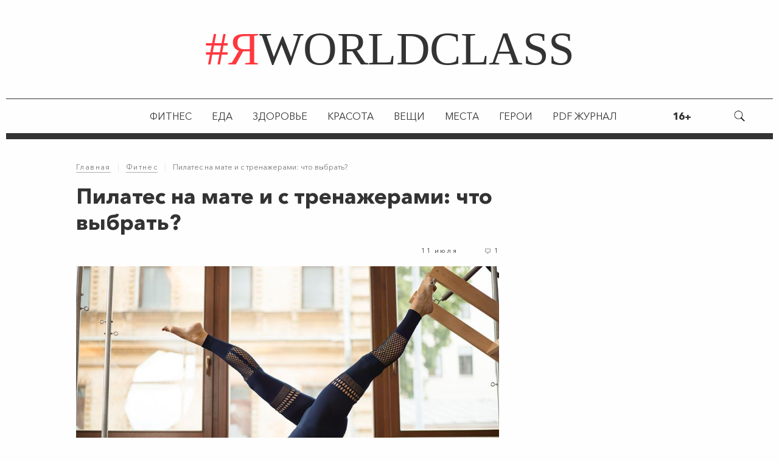

--- FILE ---
content_type: text/html; charset=UTF-8
request_url: https://worldclassmag.com/fitness/pilates-na-mate-i-s-trenazherami-chto-vybrat-/
body_size: 7872
content:

<!DOCTYPE HTML>
<html>
<head>
	<meta HTTP-EQUIV="Content-Type" CONTENT="text/html; charset=utf-8">
	<meta name=viewport content="width=device-width, initial-scale=1, maximum-scale=1">
	<meta name="yandex-verification" content="9c2c15e269bf692f" />
	<link rel="icon" type="image/x-icon" href="/favicon.ico"/>

			<script src="https://vk.com/js/api/openapi.js?137" type="text/javascript"></script>
	
    
	<title>Пилатес на мате и с тренажерами: что выбрать?  | Фитнес | Онлайн-журнал #ЯWorldClass</title>
<meta name="msapplication-config" content="/browserconfig.xml" />
<meta name="description" content="В прошлом столетии Джозеф Пилатес создал самостоятельный, цельный, завершенный вид фитнеса. Он ввел понятие wellness — для него была важна не только подвижность сама по себе, но и ее сочетание со здоровым образом жизни. А свое направление изначально называл..." />
<meta name="keywords" content="Пилатес на мате и с тренажерами: что выбрать?  онлайн-журнал #ЯWorldClass фитнес здоровье спорт питание красота" />
<meta property="og:site_name" content="worldclassmag.com">
<meta content="article" property="og:type"/>
<meta property="og:title" content="Пилатес на мате и с тренажерами: что выбрать? ">
<meta property="og:url" content="http://worldclassmag.com/fitness/pilates-na-mate-i-s-trenazherami-chto-vybrat-//">
<meta property="og:description" content="Решили попробовать пилатес, но не понимаете, что выбрать — Pilates Mat (на мате) или Pilates Reformer (на тренажерах)? Вместе с Маратом Калмурзаевым (World Class Кунцево и Mind Body Studio by World Class), сертифицированным тренером Romana's Pilates, выясняем, как найти свой вариант.">
<meta property="og:image" content="http://worldclassmag.com/files/nodus_items/0005/2551/image-2551-1594497690.jpg">
<meta property="og:image:width" content="1000">
<meta property="og:image:height" content="630">
<link rel="stylesheet" href="/styles/service/reset.css?1511502340" />
<link rel="stylesheet" href="/styles/copy/app/components/Rating/app/styles/rating.css?1584601694" />
<link rel="stylesheet" href="/styles/less/app/components/Comments/app/comments.less.css?1753733717" />
<link rel="stylesheet" href="/builds/prod/css/index/60f/60ff190835d7467933262585bcf8cc43.css?1659684475" />

	<script src="/scripts/service/jquery.js?1511502340"></script>


    <link rel="apple-touch-icon" sizes="180x180" href="/apple-touch-icon.png">
    <link rel="icon" type="image/png" sizes="32x32" href="/favicon-32x32.png">
    <link rel="icon" type="image/png" sizes="192x192" href="/android-chrome-192x192.png">
    <link rel="icon" type="image/png" sizes="16x16" href="/favicon-16x16.png">
    <link rel="manifest" href="/site.webmanifest">
    <link rel="mask-icon" href="/safari-pinned-tab.svg" color="#da532c">
    <meta name="msapplication-TileColor" content="#da532c">
    <meta name="theme-color" content="#ffffff">

	<!-- Google Tag Manager -->
	<script>(function (w, d, s, l, i) {
			w[l] = w[l] || [];
			w[l].push({
				'gtm.start':
					new Date().getTime(), event: 'gtm.js',
			});
			var f = d.getElementsByTagName(s)[0],
				j = d.createElement(s), dl = l != 'dataLayer' ? '&l=' + l : '';
			j.async = true;
			j.src =
				'https://www.googletagmanager.com/gtm.js?id=' + i + dl;
			f.parentNode.insertBefore(j, f);
		})(window, document, 'script', 'dataLayer', 'GTM-5BVTJH8');</script>
	<!-- End Google Tag Manager -->
</head>

<body class="l-content">
<!-- Google Tag Manager (noscript) -->
<noscript>
	<iframe src="https://www.googletagmanager.com/ns.html?id=GTM-5BVTJH8"
			height="0" width="0" style="display:none;visibility:hidden"></iframe>
</noscript>
<!-- End Google Tag Manager (noscript) -->


<header class="b-header c-margin-negative-s c-margin-negative-m">
    <div class="b-header__site-title">
        <a href="/">
            <span class="c-text--serif c-text--color_black"><span class="c-text--color_red">#я</span>worldclass</span>
        </a>
    </div>
</header>
<div class="b-top-menu c-margin-negative-s c-margin-negative-m">
    <div class="b-top-menu__menu-icons-mobile">
        <span class="b-top-menu__menu-button"></span>
        <span class="b-top-menu__age-limit"><b>16+</b></span>
		<a href="/" class="b-top-menu__logo c-text--serif c-text--color_black"><span class="c-text--color_red">#я</span>worldclass</a>
        <span class="b-top-menu__search-button b-top-menu__search-button--menu-mobile"></span>
    </div>
    <div class="b-top-menu__menu-container-mobile b-top-menu__menu-container-mobile--hide">
        <div class="b-top-menu__menu">
            <ul class="b-top-menu__list">
                                    <li class="b-top-menu__item
                            ">
                        <a class="b-top-menu__link"
                            href="/fitness/">Фитнес</a>
                    </li>
                                    <li class="b-top-menu__item
                            ">
                        <a class="b-top-menu__link"
                            href="/food/">Еда</a>
                    </li>
                                    <li class="b-top-menu__item
                            ">
                        <a class="b-top-menu__link"
                            href="/health/">Здоровье</a>
                    </li>
                                    <li class="b-top-menu__item
                            ">
                        <a class="b-top-menu__link"
                            href="/beauty/">Красота</a>
                    </li>
                                    <li class="b-top-menu__item
                            ">
                        <a class="b-top-menu__link"
                            href="/goods/">Вещи</a>
                    </li>
                                    <li class="b-top-menu__item
                            ">
                        <a class="b-top-menu__link"
                            href="/places/">Места</a>
                    </li>
                                    <li class="b-top-menu__item
                            ">
                        <a class="b-top-menu__link"
                            href="/heroes/">Герои</a>
                    </li>
                                    <li class="b-top-menu__item
                            ">
                        <a class="b-top-menu__link"
                            href="/pdf_magazine/">PDF журнал</a>
                    </li>
                            </ul>
            <span class="b-top-menu__close b-top-menu__close--menu-mobile"></span>
            <div class="b-top-menu__right-block">
                <span class="b-top-menu__age-limit"><b>16+</b></span>
                <span class="b-top-menu__search-button b-top-menu__search-button--search-form"></span>
            </div>
            <a href="/" class="b-top-menu__bottom-logo c-text--serif">
                <span class="c-text--color_red">#я</span>worldclass
            </a>
        </div>
        <div class="b-top-menu__search b-top-menu__search--hide">
            <form action="/search/" method="get" class="b-top-menu__search-form">
                <input class="b-top-menu__search-input" name="text" type="text" placeholder="Что ищем?" autocomplete="off">
                <input class="b-top-menu__search-submit" name="submit" type="submit" value="Поиск">
                <input name="searchid" type="hidden" value="2318325">
            </form>
            <span class="b-top-menu__close b-top-menu__close--search-form"></span>
        </div>
    </div>
</div>

<main class="l-content__main">
	<div class="b-detail">
	<div class="b-detail__content-wrapper">
		<article class="b-article" itemscope itemtype="http://schema.org/NewsArticle">
	<div class="b-article__header">
		<div class="b-article__info">
            <p class="b-article__category b-article__category--crumb"><a href="/">Главная</a><b>|</b><a href="/fitness/">Фитнес</a><b>|</b>Пилатес на мате и с тренажерами: что выбрать? </p>
			<h1 class="b-article__title"  itemprop="headline">Пилатес на мате и с тренажерами: что выбрать? </h1>
			<div class="b-article__counters">
				<div class="b-article__date">11 июля</div>
				<div class="b-article__counter b-article__counter--comments">1</div>
			</div>
		</div>
		<div class="b-article__picture-container">
			<img class="b-article__picture-mobile" src="/files/nodus_items/0005/2551/_cache/fit988x988-image-2551-1594497690.jpg" alt="">
			<div class="b-article__picture" style="background: url(/files/nodus_items/0005/2551/_cache/fit988x988-image-2551-1594497690.jpg) no-repeat center"></div>
			<p class="b-article__picture-description"></p>
		</div>
	</div>
	<div class="b-article__content c-margin-negative-l c-margin-negative-xl">
		
		<div class="b-article__content-wrapper" itemprop="description">
			<div class="b-article__announce"><p>Решили попробовать пилатес, но не понимаете, что выбрать — Pilates Mat (на мате) или Pilates Reformer (на тренажерах)? Вместе с Маратом Калмурзаевым (World Class Кунцево и Mind Body Studio by World Class), сертифицированным тренером Romana's Pilates, выясняем, как найти свой вариант.</p></div>
			<div class="b-article__text"><p>В прошлом столетии Джозеф Пилатес создал самостоятельный, цельный, завершенный вид фитнеса. Он ввел понятие wellness — для него была важна не только подвижность сама по себе, но и ее сочетание со здоровым образом жизни. А свое направление изначально называл контрологией, поскольку во главу угла ставил осознанное движение под пристальным контролем ума.</p> <p>Пилатес изобрел не только сам метод работы с телом, но и приспособления — тренажеры, которые помогали (и по-прежнему помогают) лучше понять принципы его системы. Они рассчитаны на то, чтобы человек мог сесть или лечь ровно — симметрично, без «перекосов», и в этом положении двигаться. Неслучайно реформер, самый известный тренажер в пилатесе, напоминает по своей форме кровать — она стала его прообразом. Когда-то Пилатес с помощью своей системы реабилитировал солдат Первой мировой войны после ранений, пока они находились в госпитале: он дополнял их кровати пружинами и ремнями, чтобы они даже в лежачем положении могли выполнять восстанавливающие упражнения из контрологии.</p> <p>Обычную просьбу выпрямить спину каждый человек может понять по-своему: кто-то, вытягивая спину, вдобавок запрокинет голову, кто-то прогнется и уведет лопатки слишком далеко назад. Так или иначе, от нужного положения, которое обеспечит вытяжение позвоночника, многие из нас будут далеки. Тренажеры Пилатеса позволяли избежать личных интерпретаций и не только принять правильную, физиологичную для тела позицию, но и прочувствовать ее, запомнить. </p> <p>Таким образом, <strong>занятия на тренажерах</strong>, которые только на первый взгляд кажутся оборудованием «для продвинутых», больше всего требуются как раз новичкам в пилатесе — не только для знакомства с системой Пилатеса, но и для лучшего понимания своего тела, его принципов движения в целом. На первых порах тренажеры будут выполнять поддерживающую функцию для тех, кто при выполнении упражнений пока что не может в нужной мере контролировать весь процесс целиком, следить за работой как фокусных, так и других мышц — тех, что не принимают на себя большую часть нагрузки.</p> <h3>Основные тренажеры в пилатесе</h3> <ul><li>Реформер</li></ul>
<p>Основа реформера похожа на каркас кровати, который дополнен пружинами, «плавающей» платформой (причем в одних упражнениях предусмотрено передвижение на ней, в других — сохранение стабильного положения), петлями для рук и ног.</p> <ul><li>«Кадиллак» </li></ul>
<p>В зале для пилатеса его легко узнать — это самый крупный тренажер из придуманных Джозефом Пилатесом. Говорят, что «кадиллаком» его стали называть после того, как один из клиентов Пилатеса сравнил это приспособление с американской моделью автомобилей, которая была в моде в первой половине XX века. «Кадиллак» также называют столом-трапецией; на перекладинах в верхней части конструкции можно закрепить турники, манжеты, петли и другие дополнения, с помощью которых можно выполнять упражнения в том числе на весу. Все детально продумано, чтобы упражнения не создавали лишней нагрузки на позвоночник.</p> <ul><li>Стул Wunda Chair (чудо-стул)</li></ul>
<p>Пилатесом были созданы несколько стульев для выполнения упражнений из его системы. Один из основных — Wunda Chair — это компактный тренажер, который, по задумке, должен был помещаться в любой нью-йоркской квартире. Конструкция стула для пилатеса состоит из сиденья на двух боковых «стенках», а также одной педали на пружинах.</p> <ul><li>«Электрический стул»</li></ul>
<p>Отчасти этот стул похож на Wunda Chair, но по размерам все же крупнее — из-за спинки, необходимый для поддержки позвоночника во время выполнения упражнений. При этом пружины, которые «держат» педаль, создают еще большее сопротивление, что позволяет эффективнее прорабатывать мышцы нижней части тела.</p> <p>Занятия по пилатесу на тренажерах в World Class отличаются тем, что у нас используется оригинальное оборудование Пилатеса — без современных модификаций.</p> <p><strong>Pilates Mat</strong> — это уроки, которые больше рекомендованы тем, кто уже имеет опыт в пилатесе и хорошо знаком с системой. Тренировки проходят на мате, который отличается от обычного коврика для фитнеса большей толщиной и мягкостью, а также большей площадью поверхности. На мате вы будете лишены частичного контроля, который «берут на себя» тренажеры для пилатеса, поэтому без знания правильной техники выполнения упражнений и присутствия тренера не обойтись.</p> <p>Недавний период тренировок в онлайн-режиме показал, что пилатес на мате — это возможность заниматься по системе вне зависимости от обстоятельств (без доступа к тренажерам) и места нахождения, но в этом случае мы тратим много времени на объяснение техники, так как нет возможности наблюдать за техникой выполнения упражнений вживую.</p> <p>Для тех людей, которым пилатес — не в новинку, отличным вариантом станет совмещенные тренировки — на мате и тренажерах. При этом, так или иначе, лучше отдавать предпочтение занятиям с тренером, который сможет контролировать процесс со стороны и делиться с вами знанием метода во всех нюансах.</p></div>
			
			
		</div>
	</div>
</article>
</body><div class="b-read-also b-read-also--state_off">
	<p class="b-read-also__section-title">читайте также</p>
	<article class="b-read-also__article">
		<a class="b-read-also__picture-container"
		   href="/fitness/kak-dvizheniye-lechit/">
			<div class="b-read-also__picture" style="background-image: url(/files/nodus_items/0006/3498/image-3498-1764348376.jpg);"></div>
		</a>
		<div class="b-read-also__info">
			<p class="b-read-also__category"><a href="/fitness/">Фитнес</a></p>
			<a href="/fitness/kak-dvizheniye-lechit/">
				<p class="b-read-also__article-title">Как движение лечит</p>
				<p class="b-read-also__announce"><p><em>Еще в 18 веке французский врач Тиссо писал: «Движение может заменить любое лекарство, но ни одно лекарство не заменит движение». Сегодня это особенно актуально: врачи все чаще «прописывают» не только таблетки, но и физическую активность</em>—<em> прогулки, йогу, плавание. И не зря — активность укрепляет здоровье, снижает стресс и даже помогает облегчать симптомы депрессии</em></p></p>
			</a>
		</div>
	</article>
</div>
		<div class="b-detail__content-wrapper-offset">
			
			
<div class="comments-container b-comments">
	<div class="comments-header" data-load-url="/comments/news2551/">
		<span id="comments" class="comments-header__title comments-load" href="/comments/news2551/">Комментарии</span>
		<span class="comments-header__count comments-load">(1)</span>
	</div>

	<div class="comments-wrapper comments-embedded-ajax-body"></div>
</div>
					</div>
	</div>
	<div class="b-detail__right-block">
		<div class="b-detail__movable">
			

		</div>
	</div>

		

</div>
	<div class="b-subscribe-form">
	<div class="b-subscribe-form__wrapper">
		<p class="b-subscribe-form__title">Подпишитесь на рассылку онлайн-журнала #ЯWORLDCLASS</p>
		<p class="b-subscribe-form__description">Мир фитнеса глазами экспертов индустрии — сети World Class.<br />Все самое актуальное — у вас на почте каждую неделю.</p>
		<div class="b-subscribe-form__form-wrapper">
			<form action="/subscribers/subscribe/" method="post" id="subscribe_form"
				  enctype="application/x-www-form-urlencoded" class="b-subscribe-form__form">
				<input id="subscribe_email"
					   class="validable b-subscribe-form__form-item b-subscribe-form__form-item--input"
					   type="text"
					   placeholder="введите e-mail"
					   name="subscribe[email]"
					   data-field-name="email"
					   data-validate-presence="Введите E-mail"
					   data-validate-match="^$|^[a-zA-Z0-9._%+-]+@[a-zA-Z0-9.-]+\.[a-zA-Z]{2,4}$"
					   data-validate-match-message="Введите корректный E-mail"
				>
				<input class="b-subscribe-form__form-item b-subscribe-form__form-item--submit" type="submit" value="Подписаться">
			</form>
			<p class="b-subscribe-form__rules">Нажимая на кнопку "Подписаться", вы соглашаетесь на получение
				информационных и/или рекламных сообщений в соответсвии с <a class="c-red-link"
																			href="/confidential/">Правилами&nbsp;рассылок</a>
			</p>
		</div>
	</div>
</div>
</main>

<footer class="b-site-footer c-margin-negative-s c-margin-negative-m">
	<div class="b-site-footer__section">
		<p class="b-site-footer__logo"><a href="/"><span class="c-text--serif c-text--color_white">#Я<span class="c-text--color_red">WORLDCLASS</span></span></a></p>
		<div class="b-site-footer__socials">
							<a class="b-site-footer__social-button b-site-footer__social-button--youtube" href="https://www.youtube.com/channel/UCBhwgSAxUCPynXI_nV4VE0w" target="_blank">
					<div class="b-site-footer__icon-slider">
						<div class="b-site-footer__icon-slide">
							<img class="b-site-footer__social-button-icon b-site-footer__social-button-icon--youtube" src="/images/layout/socials/YouTube.svg" alt="youtube">
						</div>
						<div class="b-site-footer__icon-slide">
							<img class="b-site-footer__social-button-icon b-site-footer__social-button-icon--youtube" src="/images/layout/socials/YouTube.svg" alt="youtube">
						</div>
					</div>
				</a>
							<a class="b-site-footer__social-button b-site-footer__social-button--yandex-dzen" href="https://zen.yandex.ru/worldclassmag" target="_blank">
					<div class="b-site-footer__icon-slider">
						<div class="b-site-footer__icon-slide">
							<img class="b-site-footer__social-button-icon b-site-footer__social-button-icon--yandex-dzen" src="/images/layout/socials/yadzen.svg" alt="yandex-dzen">
						</div>
						<div class="b-site-footer__icon-slide">
							<img class="b-site-footer__social-button-icon b-site-footer__social-button-icon--yandex-dzen" src="/images/layout/socials/yadzen.svg" alt="yandex-dzen">
						</div>
					</div>
				</a>
							<a class="b-site-footer__social-button b-site-footer__social-button--telegram" href="https://t.me/worldclassfit" target="_blank">
					<div class="b-site-footer__icon-slider">
						<div class="b-site-footer__icon-slide">
							<img class="b-site-footer__social-button-icon b-site-footer__social-button-icon--telegram" src="/images/layout/socials/worldclassmag.svg" alt="telegram">
						</div>
						<div class="b-site-footer__icon-slide">
							<img class="b-site-footer__social-button-icon b-site-footer__social-button-icon--telegram" src="/images/layout/socials/worldclassmag.svg" alt="telegram">
						</div>
					</div>
				</a>
					</div>
		<div class="b-site-footer__info">
			<div class="b-site-footer__info-text"><p><a href="/confidential/">Политика в отношении обработки персональных данных.</a></p>
<br></div>
		</div>
	</div>
	<div class="b-site-footer__section">
		<p class="b-site-footer__podcast"><span>Слушайте наши подкасты</span></p>
		<div class="b-site-footer__socials">
							<a class="b-site-footer__social-button b-site-footer__social-button--apple" href="https://podcasts.apple.com/ru/podcast/world-class-magazine/id1536484071" target="_blank">
					<div class="b-site-footer__icon-slider">
						<div class="b-site-footer__icon-slide">
							<img class="b-site-footer__social-button-icon b-site-footer__social-button-icon--apple" src="/images/layout/socials/applePodcast.svg" alt="apple">
						</div>
						<div class="b-site-footer__icon-slide">
							<img class="b-site-footer__social-button-icon b-site-footer__social-button-icon--apple" src="/images/layout/socials/applePodcast.svg" alt="apple">
						</div>
					</div>
				</a>
							<a class="b-site-footer__social-button b-site-footer__social-button--google" href="https://podcasts.google.com/feed/aHR0cHM6Ly9hbmNob3IuZm0vcy8zOWZjZTQ5NC9wb2RjYXN0L3Jzcw" target="_blank">
					<div class="b-site-footer__icon-slider">
						<div class="b-site-footer__icon-slide">
							<img class="b-site-footer__social-button-icon b-site-footer__social-button-icon--google" src="/images/layout/socials/GooglePodcast.svg" alt="google">
						</div>
						<div class="b-site-footer__icon-slide">
							<img class="b-site-footer__social-button-icon b-site-footer__social-button-icon--google" src="/images/layout/socials/GooglePodcast.svg" alt="google">
						</div>
					</div>
				</a>
							<a class="b-site-footer__social-button b-site-footer__social-button--castbox" href="https://castbox.fm/channel/Na-Zdorovie-id3444804?utm_source=website&utm_medium=dlink&utm_campaign=web_share&utm_content=Na%20Zdorovie-CastBox_FM&country=ru" target="_blank">
					<div class="b-site-footer__icon-slider">
						<div class="b-site-footer__icon-slide">
							<img class="b-site-footer__social-button-icon b-site-footer__social-button-icon--castbox" src="/images/layout/socials/CastBoxPodcast.svg" alt="castbox">
						</div>
						<div class="b-site-footer__icon-slide">
							<img class="b-site-footer__social-button-icon b-site-footer__social-button-icon--castbox" src="/images/layout/socials/CastBoxPodcast.svg" alt="castbox">
						</div>
					</div>
				</a>
							<a class="b-site-footer__social-button b-site-footer__social-button--ya.musuc" href="https://music.yandex.ru/album/12506344" target="_blank">
					<div class="b-site-footer__icon-slider">
						<div class="b-site-footer__icon-slide">
							<img class="b-site-footer__social-button-icon b-site-footer__social-button-icon--ya.musuc" src="/images/layout/socials/yamusicPodcast.svg" alt="ya.musuc">
						</div>
						<div class="b-site-footer__icon-slide">
							<img class="b-site-footer__social-button-icon b-site-footer__social-button-icon--ya.musuc" src="/images/layout/socials/yamusicPodcast.svg" alt="ya.musuc">
						</div>
					</div>
				</a>
							<a class="b-site-footer__social-button b-site-footer__social-button--vk" href="https://vk.com/worldclassclubs" target="_blank">
					<div class="b-site-footer__icon-slider">
						<div class="b-site-footer__icon-slide">
							<img class="b-site-footer__social-button-icon b-site-footer__social-button-icon--vk" src="/images/layout/socials/vkPodcast.svg" alt="vk">
						</div>
						<div class="b-site-footer__icon-slide">
							<img class="b-site-footer__social-button-icon b-site-footer__social-button-icon--vk" src="/images/layout/socials/vkPodcast.svg" alt="vk">
						</div>
					</div>
				</a>
					</div>
	</div>
</footer><script src="/tao/scripts/tao.js?1584601687"></script>
<script src="/scripts/copy/app/components/Rating/app/scripts/rating.js?1584601694"></script>
<script src="/scripts/copy/app/components/Comments/app/scripts/comments-ajax.js?1584601694"></script>
<script src="/builds/prod/js/index/336/336b50ef4b1cd22c2dd6.js?1659684475"></script>
<script src="/scripts/sourcebuster.min.js?1550477430"></script>

<!--Start of PopMechanic script-->
<script id="popmechanic-script" src="https://static.popmechanic.ru/service/loader.js?c=1656"></script>
<!--End of PopMechanic script-->
</body>
</html>



--- FILE ---
content_type: text/css
request_url: https://worldclassmag.com/styles/copy/app/components/Rating/app/styles/rating.css?1584601694
body_size: 267
content:

div.rating-control {
	width: 74px;
	padding: 0;
	margin: 0;
	overflow: hidden;
	height: 19px;
}

div.rating-indicator {
	font-weight: bold;
	width: 100%;
	padding: 2px 5px 2px 0;
	font-size: 12px;
	font-weight: 400;
	line-height: 19px;
	text-align: center;
	
}

div.indicator-good {
	color: #08b057;
}

div.indicator-bad {
	color: #ed1c24;
}

div.rating-control div.rating-button {
	background-repeat: no-repeat;
	background-position: center;
	text-decoration: none;
	display: block;
	width: 20px;
	height: 19px;
}

div.rating-control div.rating-up {
	background-image: url(/images/i_rating_up.png);
	cursor: pointer;
	float: left;
}

div.rating-control div.rating-down {
	background-image: url(/images/i_rating_down.png);
	cursor: pointer;
	float: right;
}

div.rating-control-disable div.rating-button {
	opacity: 0.3;
	cursor: default !important;
}

--- FILE ---
content_type: text/css
request_url: https://worldclassmag.com/styles/less/app/components/Comments/app/comments.less.css?1753733717
body_size: 1454
content:
.comments-container {
  padding: 10px 0;
  border: 1px solid #ff383f;
  margin-bottom: 30px;
}
.comments-load {
  display: inline-block;
  vertical-align: middle;
  font-size: 30px;
  color: black;
  font-weight: 400;
  letter-spacing: 0.15px;
  cursor: pointer;
  text-decoration: none;
}
@media (max-width: 1024px) {
  .comments-load {
    font-size: 25px;
    letter-spacing: 0.13px;
  }
}
@media (max-width: 768px) {
  .comments-load {
    font-size: 20px;
    letter-spacing: 0.1px;
  }
}
.comments-header {
  margin: 0 auto;
  display: flex;
  justify-content: center;
}
.comments-header__hidden {
  display: none;
}
@media (max-width: 1024px) {
  .comments-header {
    width: 100%;
    margin: 0;
  }
}
@media (max-width: 620px) {
  .comments-header {
    text-align: center;
  }
}
.comments-header__title,
.comments-header__count {
  font-size: 15px;
  color: #ff383f;
}
.comments-header__title {
  letter-spacing: 0.2em;
  text-transform: uppercase;
  font-weight: 700;
}
.comments-header__count {
  padding: 0 32px 0 5px;
  position: relative;
}
@media (max-width: 620px) {
  .comments-header__count {
    padding: 0 0 0 5px;
  }
}
.comments-header__add-comment {
  box-sizing: border-box;
  font-size: 11px;
  line-height: 20px;
  font-weight: 700;
  -webkit-transition: all 0.5s;
  -moz-transition: all 0.5s;
  -ms-transition: all 0.5s;
  -o-transition: all 0.5s;
  transition: all 0.5s;
  letter-spacing: 1.2px;
  padding: 5px;
  border-radius: 5px;
  border: 1px solid #ff383f;
  background-color: #fff;
  color: #ff383f;
  text-transform: uppercase;
  cursor: pointer;
  text-decoration: none;
  font-weight: 400;
  border-width: 2px;
  padding: 8px 30px 5px;
  float: right;
  margin-top: 1px;
}
.comments-header__add-comment:hover {
  background-color: #ff383f;
  color: #fff;
}
@media (max-width: 650px) {
  .comments-header__add-comment {
    float: none;
    display: block;
    margin: 15px 0 0;
  }
}
.comments-wrapper {
  padding-top: 20px;
  display: none;
  max-width: 670px;
  margin: 0 auto;
  font-family: "Avenir Next Cyr";
  font-size: 13px;
}
@media (max-width: 1024px) {
  .comments-wrapper {
    margin: 0 20px;
  }
}
@media (max-width: 768px) {
  .comments-wrapper {
    margin: 0;
  }
}
.comments-wrapper .field-comments_bbcode-toolbar {
  border: none;
}
.comments-wrapper .rating {
  float: right;
}
.comments-wrapper .date {
  font-size: 11px;
  line-height: inherit;
  font-weight: 400;
  display: inline-block;
  margin-left: 10px;
  color: #a5a8af;
}
.comments-wrapper label {
  padding-bottom: 5px;
  display: block;
}
.comments-wrapper label.label-user_name {
  display: none;
}
.comments-wrapper label.label-message {
  display: none;
}
.comments-wrapper .field-message {
  margin-top: 9px;
}
.comments-wrapper fieldset {
  border: none;
}
.empty-comments {
  border-radius: 10px;
  border: 1px solid rgba(0, 0, 0, 0.2);
  margin: 20px 0.925em 20px;
  padding: 10px;
  text-align: center;
  color: rgba(0, 0, 0, 0.5);
}
.comments-add__title {
  font-size: 25px;
  line-height: 31px;
  font-weight: 400;
  padding: 10px 0;
}
.comments-add__form input[type=text] {
  box-sizing: border-box;
  padding: 12px 17px;
  width: 100%;
  background: white;
  font-family: "Avenir Next Cyr";
  font-size: 13px;
  font-weight: 400;
  border: solid 1px #e5e5e5 !important;
}
.comments-add__form input[type=text]::placeholder {
  color: #9b9fac;
  opacity: 1;
}
.comments-add__form textarea {
  padding: 12px 17px;
  background: white;
  font-family: "Avenir Next Cyr";
  font-size: 13px;
  font-weight: 400;
  border: solid 1px #e5e5e5 !important;
  border-bottom: none !important;
  display: block;
  margin: 0;
  resize: none;
  box-sizing: border-box;
}
.comments-add__form textarea::placeholder {
  color: #9b9fac;
  opacity: 1;
}
.comments-add__form .addattache .add-attache-caption {
  top: -3px;
}
.comments-add__form .bottom_buttons {
  padding: 20px 17px 15px;
  background: white;
  border-right: solid 1px #e5e5e5;
  border-bottom: solid 1px #e5e5e5;
  border-left: solid 1px #e5e5e5;
}
.comments-add__form .submit_button {
  box-sizing: border-box;
  font-size: 13px;
  line-height: 20px;
  font-weight: 400;
  -webkit-transition: all 0.5s;
  -moz-transition: all 0.5s;
  -ms-transition: all 0.5s;
  -o-transition: all 0.5s;
  transition: all 0.5s;
  padding: 5px;
  border-radius: 14px;
  border: 1px solid #ff383f;
  background-color: #ff383f;
  color: #fff;
  cursor: pointer;
  text-transform: uppercase;
  font-family: "Avenir Next Cyr";
  padding: 4px 10px;
}
.comments-add__form .submit_button:hover {
  background-color: #fff;
  color: #ff383f;
}
.comments-add__form .reset_button {
  font-family: "Avenir Next Cyr";
  font-size: 13px;
  font-weight: 400;
  color: #a5a8af;
  cursor: pointer;
}
.comments-tree {
  padding: 20px 0 0;
}
.comments-tree:not(:last-of-type) {
  border-bottom: 1px solid #e5e5e5;
}
.comments-tree a {
  color: inherit;
}
.name {
  font-size: 14px;
  line-height: inherit;
  font-weight: 700;
  color: #000000;
}
.parent_name {
  font-size: 14px;
  line-height: inherit;
  font-weight: 700;
  color: #000000;
}
.parent_name:before {
  content: "";
  display: inline-block;
  width: 14px;
  height: 10px;
  margin-left: 8px;
  margin-right: 8px;
  background: url(/images/comments/parent_arrow.png);
}
.comments-body {
  font-size: 14px;
  line-height: inherit;
  font-weight: 400;
  padding: 13px 0 4px;
  line-height: 19px;
}
.comments-body ul {
  padding: 5px 0;
}
.comments-body ul > br {
  display: none;
}
.comments-body li {
  list-style: none;
  display: block;
  padding: 2px 0 2px 10px;
}
.comments-childs {
  display: none;
}
.comments-level-1 {
  padding: 10px 0 20px 51px;
  border-left: 3px solid #ff383f;
}
@media (max-width: 768px) {
  .comments-level-1 {
    padding: 10px 37px 20px 30px;
  }
}
.comments-level-1 .date {
  padding-bottom: 0;
}
.comments-level-1:last-of-type .comments-body {
  padding-bottom: 0;
}
.comments-reply {
  text-decoration: none;
  font-size: 13px;
  line-height: inherit;
  font-weight: 400;
  color: #a5a8af !important;
}
.comments-bottom-panel {
  margin-bottom: 20px;
}
.add-comment {
  padding: 20px 0;
}
.comments-message form {
  padding: 20px 0;
  margin-top: 20px;
  border-top: 1px solid #D9EBED;
}
.comments-message .bottom_buttons {
  padding: 20px 17px 15px;
  background: white;
  border-right: solid 1px #e5e5e5;
  border-bottom: solid 1px #e5e5e5;
  border-left: solid 1px #e5e5e5;
}
.comments-message .submit_button {
  box-sizing: border-box;
  font-size: 13px;
  line-height: 20px;
  font-weight: 400;
  -webkit-transition: all 0.5s;
  -moz-transition: all 0.5s;
  -ms-transition: all 0.5s;
  -o-transition: all 0.5s;
  transition: all 0.5s;
  padding: 5px;
  border-radius: 14px;
  border: 1px solid #ff383f;
  background-color: #ff383f;
  color: #fff;
  cursor: pointer;
  text-transform: uppercase;
  font-family: "Avenir Next Cyr";
  padding: 4px 20px;
}
.comments-message .submit_button:hover {
  background-color: #fff;
  color: #ff383f;
}
.comments-message .reset_button {
  font-family: "Avenir Next Cyr";
  font-size: 13px;
  font-weight: 400;
  color: #a5a8af;
  cursor: pointer;
}
.comments-message input[type=text] {
  box-sizing: border-box;
  padding: 12px 19px;
  width: 100%;
  background: white;
  font-family: "Avenir Next Cyr";
  font-size: 13px;
  font-weight: 400;
  border: solid 1px #e5e5e5 !important;
}
.comments-message input[type=text]::placeholder {
  color: #9b9fac;
  opacity: 1;
}
.comments-message textarea {
  padding: 12px 19px;
  background: white;
  font-family: "Avenir Next Cyr";
  font-size: 13px;
  font-weight: 400;
  border: solid 1px #e5e5e5 !important;
  border-bottom: none !important;
  display: block;
  margin: 0;
  resize: none;
  box-sizing: border-box;
}
.comments-message textarea::placeholder {
  color: #9b9fac;
  opacity: 1;
}
.comments-message button:first-of-type {
  margin-right: 10px;
}
.comments-message-header,
.comments-body,
.comments-bottom-panel {
  padding-left: 10px;
  padding-right: 10px;
}


--- FILE ---
content_type: text/css
request_url: https://worldclassmag.com/builds/prod/css/index/60f/60ff190835d7467933262585bcf8cc43.css?1659684475
body_size: 13277
content:
@font-face{font-family:Tinos;font-style:normal;font-weight:400;src:url(/builds/prod/font/Tinos.woff) format("woff")}@font-face{font-family:Tinos;font-style:bold;font-weight:700;src:url(/builds/prod/font/Tinos-Bold.woff) format("woff")}@font-face{font-family:Tinos;font-style:italic;font-weight:400;src:url(/builds/prod/font/Tinos-Italic.woff) format("woff")}@font-face{font-family:Avenir Next Cyr;font-style:normal;font-weight:100;src:url(/builds/prod/font/AvenirNextCyr-UltraLight.woff) format("woff")}@font-face{font-family:Avenir Next Cyr;font-style:normal;font-weight:400;src:url(/builds/prod/font/AvenirNextCyr-Regular.woff) format("woff")}@font-face{font-family:Avenir Next Cyr;font-style:bold;font-weight:700;src:url(/builds/prod/font/AvenirNextCyr-Bold.woff) format("woff")}@font-face{font-family:Circe;font-style:normal;font-weight:100;src:url(/builds/prod/font/Circe-Thin.woff) format("woff")}

/*! normalize-scss | MIT/GPLv2 License | bit.ly/normalize-scss */html{font-family:sans-serif;line-height:1.15;-ms-text-size-adjust:100%;-webkit-text-size-adjust:100%}article,aside,footer,header,nav,section{display:block}h1{font-size:2em;margin:.67em 0}figcaption,figure{display:block}figure{margin:1em 40px}hr{-webkit-box-sizing:content-box;box-sizing:content-box;height:0;overflow:visible}main{display:block}pre{font-family:monospace,monospace;font-size:1em}a{background-color:transparent;-webkit-text-decoration-skip:objects}a:active,a:hover{outline-width:0}abbr[title]{border-bottom:none;text-decoration:underline;-webkit-text-decoration:underline dotted;text-decoration:underline dotted}b,strong{font-weight:inherit;font-weight:bolder}code,kbd,samp{font-family:monospace,monospace;font-size:1em}dfn{font-style:italic}mark{background-color:#ff0;color:#000}small{font-size:80%}sub,sup{font-size:75%;line-height:0;position:relative;vertical-align:baseline}sub{bottom:-.25em}sup{top:-.5em}audio,video{display:inline-block}audio:not([controls]){display:none;height:0}img{border-style:none}svg:not(:root){overflow:hidden}button,input,optgroup,select,textarea{font-family:sans-serif;font-size:100%;line-height:1.15;margin:0}button{overflow:visible}button,select{text-transform:none}[type=reset],[type=submit],button,html [type=button]{-webkit-appearance:button}[type=button]::-moz-focus-inner,[type=reset]::-moz-focus-inner,[type=submit]::-moz-focus-inner,button::-moz-focus-inner{border-style:none;padding:0}[type=button]:-moz-focusring,[type=reset]:-moz-focusring,[type=submit]:-moz-focusring,button:-moz-focusring{outline:1px dotted ButtonText}input{overflow:visible}[type=checkbox],[type=radio]{-webkit-box-sizing:border-box;box-sizing:border-box;padding:0}[type=number]::-webkit-inner-spin-button,[type=number]::-webkit-outer-spin-button{height:auto}[type=search]{-webkit-appearance:textfield;outline-offset:-2px}[type=search]::-webkit-search-cancel-button,[type=search]::-webkit-search-decoration{-webkit-appearance:none}::-webkit-file-upload-button{-webkit-appearance:button;font:inherit}fieldset{border:1px solid silver;margin:0 2px;padding:.35em .625em .75em}legend{-webkit-box-sizing:border-box;box-sizing:border-box;display:table;max-width:100%;padding:0;color:inherit;white-space:normal}progress{display:inline-block;vertical-align:baseline}textarea{overflow:auto}details{display:block}summary{display:list-item}menu{display:block}canvas{display:inline-block}[hidden],template{display:none}.foundation-mq{font-family:"small=0em&medium=48em&large=64em&xlarge=80em"}html{-webkit-box-sizing:border-box;box-sizing:border-box;font-size:16px}*,:after,:before{-webkit-box-sizing:inherit;box-sizing:inherit}body{margin:0;padding:0;background:#fefefe;font-family:Avenir Next Cyr,Tinos,Circe,Helvetica Neue,Helvetica,Roboto,Arial,sans-serif;font-weight:400;line-height:1;color:#333;-webkit-font-smoothing:antialiased;-moz-osx-font-smoothing:grayscale}img{display:inline-block;vertical-align:middle;max-width:100%;height:auto;-ms-interpolation-mode:bicubic}textarea{height:auto;min-height:50px;border-radius:0}select{-webkit-box-sizing:border-box;box-sizing:border-box;width:100%;border-radius:0}.map_canvas embed,.map_canvas img,.map_canvas object,.mqa-display embed,.mqa-display img,.mqa-display object{max-width:none!important}button{padding:0;-webkit-appearance:none;-moz-appearance:none;appearance:none;border:0;border-radius:0;background:transparent;line-height:1;cursor:auto}[data-whatinput=mouse] button{outline:0}pre{overflow:auto}button,input,optgroup,select,textarea{font-family:inherit}.is-visible{display:block!important}.is-hidden{display:none!important}html a{text-decoration:none}body{min-width:320px;margin:0 auto}main .c-h1,main .h1,main h1{color:#333;font-weight:700;line-height:1;font-size:2em}main .c-h2,main .h2,main h2{color:#333;font-weight:400;line-height:1;font-size:1.6em;margin-top:1.5em;margin-bottom:.5em}main .c-h3,main .h3,main h3{color:#777;font-weight:400;font-size:1.3em;margin-top:1.5em;margin-bottom:.5em}main .big,main .c-big,main big{color:#333;font-size:24px}main b,main strong{font-weight:700}main hr{border:none;border-bottom:2px solid #777}main ul{padding-left:30px}main ul li{margin:1em 0 1em 20px;position:relative}main ul li:before{content:"";position:absolute;top:.65em;right:calc(100% + 6px);width:7px;height:7px;border-radius:100%;background-color:#ff383f}main ol{list-style:none;counter-reset:olcounter}main ol li{margin:1em 0 1em 20px;counter-increment:olcounter;position:relative}main ol li:before{content:counter(olcounter) ".";position:absolute;top:0;right:calc(100% + 6px)}main a{color:#333}main a:hover{text-decoration:none}main .c-right{float:right;margin:0 0 10px 10px}main .c-left{float:left;margin:0 10px 10px 0}main .c-black{color:#333}main .c-gray{color:#777}main .c-hidden{display:none}@media screen and (max-width:47.9375em){main .c-small-hidden{display:none}}@media screen and (min-width:48em) and (max-width:63.9375em){main .c-medium-hidden{display:none}}@media screen and (min-width:64em) and (max-width:79.9375em){main .c-large-hidden{display:none}}@media screen and (min-width:80em){main .c-xlarge-hidden{display:none}}.b-page-navigator{font-weight:500;font-size:16px;line-height:50px;margin:20px 0;border-top:1px solid #b2b8bc;color:#b7b7b7;text-align:center}@media (max-width:768px){.b-page-navigator{font-size:14px;line-height:30px}}.b-page-navigator a,.b-page-navigator b,.b-page-navigator span{display:inline-block;vertical-align:top;width:28px;height:28px;line-height:28px;margin:20px 10px 0;font-family:Tinos,sans-serif;font-size:16px;font-weight:400}@media (max-width:768px){.b-page-navigator a,.b-page-navigator b,.b-page-navigator span{width:30px;height:30px}}.b-page-navigator b{color:#b7b7b7;border-bottom:3px solid #000}.b-page-navigator a{color:inherit;text-decoration:none}.b-page-navigator a:hover{border-bottom:3px solid #000}.b-banner{-webkit-box-flex:1;-ms-flex:1 1 0px;flex:1 1 0px;width:auto;margin-right:.625rem;margin-left:.625rem;margin-right:-.625rem;margin-left:-.625rem;margin-bottom:20px;position:relative}@media print,screen and (min-width:48em){.b-banner{margin-right:-.625rem;margin-left:-.625rem}}@media print,screen and (min-width:64em){.b-banner{margin-right:-1.25rem;margin-left:-1.25rem}}@media screen and (min-width:80em){.b-banner{margin-right:-1.25rem;margin-left:-1.25rem}}@media print,screen and (min-width:64em){.b-banner{-webkit-box-flex:1;-ms-flex:1 1 0px;flex:1 1 0px;width:auto;margin-right:0;margin-left:0}}@media print,screen and (min-width:48em){.b-banner{margin-bottom:20px}}@media print,screen and (min-width:64em){.b-banner{margin-bottom:40px}}@media screen and (min-width:80em){.b-banner{margin-bottom:40px}}.b-banner--detail-bottom{margin-bottom:0;min-width:100%}.b-banner--header{margin-bottom:0}@media screen and (max-width:47.9375em){.b-banner--header{display:none}}@media print,screen and (min-width:48em){.b-banner--header{max-height:200px}}@media screen and (max-width:47.9375em){.b-banner--main-bottom{text-align:center}}@media screen and (min-width:48em) and (max-width:63.9375em){.b-banner--main-bottom{-webkit-box-flex:1;-ms-flex:1 1 0px;flex:1 1 0px;width:auto;margin-right:0;margin-left:0}}@media print,screen and (min-width:64em){.b-banner--main-bottom{-webkit-box-flex:inherit;-ms-flex:inherit;flex:inherit;width:100%}}@media screen and (max-width:47.9375em){.b-banner--category-aside-top{display:none}}@media screen and (min-width:48em) and (max-width:63.9375em){.b-banner--category-aside-top{margin-left:auto;margin-right:auto}}@media screen and (min-width:80em){.b-banner--category-aside-top{max-height:540px}}@media screen and (max-width:47.9375em){.b-banner--category-aside-bottom{text-align:center}}@media screen and (min-width:80em){.b-banner--category-aside-bottom{max-height:540px}}.b-banner--detail-top{display:-webkit-box;display:-ms-flexbox;display:flex;-webkit-box-pack:start;-ms-flex-pack:start;justify-content:flex-start;margin-bottom:40px;height:600px;width:300px}@media screen and (min-width:48em) and (max-width:63.9375em){.b-banner--detail-top{padding:20px}}.b-banner--detail-top a{width:100%}.b-banner--detail-center{margin-bottom:60px}.b-banner__image{background-repeat:no-repeat;background-position:50%;background-size:cover}@media screen and (max-width:47.9375em){.b-banner__image{max-height:400px}}@media print,screen and (min-width:48em){.b-banner__image{max-height:100%;width:100%}}.b-banner__image--detail-top{max-height:none}.b-banner__image--detail-center,.b-banner__image--detail-top{width:100%;background-size:contain}.b-banner__image--detail-bottom{width:100%;margin-bottom:60px}.b-banner__right{background-size:cover;background-position:50%;height:600px;width:100%;margin-bottom:20px}@media print,screen and (min-width:48em){.b-banner__right__right{background-size:cover;background-position:50%;height:520px;width:100%;margin-bottom:20px}}@media print,screen and (min-width:64em){.b-banner__right__right{background-position:50%;margin-bottom:40px;height:100%;width:100%}}.b-banner__right>a{display:-webkit-box;display:-ms-flexbox;display:flex;-webkit-box-pack:center;-ms-flex-pack:center;justify-content:center}.b-banner__right--main>a{margin-bottom:60px}.b-banner__right--section>a{display:block;background-size:cover;margin-bottom:20px;height:100%;width:100%}@media print,screen and (min-width:48em){.b-banner__right--section{background-position:50%;margin-bottom:20px;height:550px}}@media print,screen and (min-width:64em){.b-banner__right--section{background-position:50%;margin-bottom:40px}}.l-content{padding-right:.625rem;padding-left:.625rem;max-width:1340px;margin:0 auto;position:relative}@media print,screen and (min-width:48em){.l-content{padding-right:.625rem;padding-left:.625rem}}@media print,screen and (min-width:64em){.l-content{padding-right:.625rem;padding-left:.625rem}}@media screen and (min-width:80em){.l-content{padding-right:.625rem;padding-left:.625rem}}.l-content__main article{margin-bottom:20px}@media print,screen and (min-width:48em){.l-content__main article{margin-bottom:20px}}@media print,screen and (min-width:64em){.l-content__main article{margin-bottom:40px}}@media screen and (min-width:80em){.l-content__main article{margin-bottom:40px}}.l-content ul{padding:0}.l-content .c-gradient{background:-webkit-gradient(linear,left bottom,left top,from(rgba(22,23,24,.8)),color-stop(50%,rgba(22,23,24,.3)),to(rgba(22,23,24,0)));background:-o-linear-gradient(bottom,rgba(22,23,24,.8) 0,rgba(22,23,24,.3) 50%,rgba(22,23,24,0) 100%);background:linear-gradient(0deg,rgba(22,23,24,.8),rgba(22,23,24,.3) 50%,rgba(22,23,24,0))}.l-content .c-text--serif{font-family:Tinos;font-weight:400}.l-content .c-text--center{text-align:center}.l-content .c-text--color_red{color:#ff383f}.l-content .c-text--color_black{color:#333}.l-content .c-text--color_white{color:#fff}.l-content .c-total-articles{font-size:12px;font-weight:700;line-height:14px;letter-spacing:.2em;text-transform:uppercase;color:#777;margin-bottom:30px}.l-content .c-margin-negative{margin-right:-.625rem;margin-left:-.625rem}@media print,screen and (min-width:48em){.l-content .c-margin-negative{margin-right:-.625rem;margin-left:-.625rem}}@media print,screen and (min-width:64em){.l-content .c-margin-negative{margin-right:-1.25rem;margin-left:-1.25rem}}@media screen and (min-width:80em){.l-content .c-margin-negative{margin-right:-1.25rem;margin-left:-1.25rem}}@media screen and (max-width:47.9375em){.l-content .c-margin-negative-s{margin-right:-.625rem;margin-left:-.625rem}}@media screen and (max-width:47.9375em) and (min-width:48em){.l-content .c-margin-negative-s{margin-right:-.625rem;margin-left:-.625rem}}@media screen and (max-width:47.9375em) and (min-width:64em){.l-content .c-margin-negative-s{margin-right:-1.25rem;margin-left:-1.25rem}}@media screen and (max-width:47.9375em) and (min-width:80em){.l-content .c-margin-negative-s{margin-right:-1.25rem;margin-left:-1.25rem}}@media screen and (min-width:48em) and (max-width:63.9375em){.l-content .c-margin-negative-m{margin-right:-.625rem;margin-left:-.625rem}}@media screen and (min-width:48em) and (max-width:63.9375em) and (min-width:48em){.l-content .c-margin-negative-m{margin-right:-.625rem;margin-left:-.625rem}}@media screen and (min-width:48em) and (max-width:63.9375em) and (min-width:64em){.l-content .c-margin-negative-m{margin-right:-1.25rem;margin-left:-1.25rem}}@media screen and (min-width:48em) and (max-width:63.9375em) and (min-width:80em){.l-content .c-margin-negative-m{margin-right:-1.25rem;margin-left:-1.25rem}}@media screen and (min-width:64em) and (max-width:79.9375em){.l-content .c-margin-negative-l{margin-right:-.625rem;margin-left:-.625rem}}@media screen and (min-width:64em) and (max-width:79.9375em) and (min-width:48em){.l-content .c-margin-negative-l{margin-right:-.625rem;margin-left:-.625rem}}@media screen and (min-width:64em) and (max-width:79.9375em) and (min-width:64em){.l-content .c-margin-negative-l{margin-right:-1.25rem;margin-left:-1.25rem}}@media screen and (min-width:64em) and (max-width:79.9375em) and (min-width:80em){.l-content .c-margin-negative-l{margin-right:-1.25rem;margin-left:-1.25rem}}@media screen and (min-width:80em){.l-content .c-margin-negative-xl{margin-right:-.625rem;margin-left:-.625rem}}@media screen and (min-width:80em) and (min-width:48em){.l-content .c-margin-negative-xl{margin-right:-.625rem;margin-left:-.625rem}}@media screen and (min-width:80em) and (min-width:64em){.l-content .c-margin-negative-xl{margin-right:-1.25rem;margin-left:-1.25rem}}@media screen and (min-width:80em) and (min-width:80em){.l-content .c-margin-negative-xl{margin-right:-1.25rem;margin-left:-1.25rem}}.l-content .c-grid{display:-webkit-box;display:-ms-flexbox;display:flex;-webkit-box-orient:horizontal;-webkit-box-direction:normal;-ms-flex-flow:row wrap;flex-flow:row wrap}@media screen and (max-width:47.9375em){.l-content .c-hide-s{display:none}}.l-content .c-red-link{text-decoration:underline;color:#ff383f!important}@media screen and (max-width:47.9375em){.l-content .c-specific--order_1-s{-webkit-box-ordinal-group:0!important;-ms-flex-order:-1!important;order:-1!important}}@media screen and (min-width:48em) and (max-width:63.9375em){.l-content .c-specific--size_half-m{width:50%;margin-right:0;margin-left:0}}@media screen and (min-width:48em) and (max-width:63.9375em){.l-content .c-specific--size_8-right-m{width:calc(66.666667% - 1.25rem);margin-right:.625rem}}@media screen and (min-width:48em) and (max-width:63.9375em){.l-content .c-specific--size_auto-left-m{-webkit-box-flex:1;-ms-flex:1 1 0px;flex:1 1 0px;width:auto;margin-left:.625rem}}@media screen and (min-width:48em) and (max-width:63.9375em){.l-content .c-specific--size_auto-right-m{-webkit-box-flex:1;-ms-flex:1 1 0px;flex:1 1 0px;width:auto;margin-right:.625rem}}@media screen and (min-width:48em) and (max-width:63.9375em){.l-content .c-specific--size_full-height-m{height:100%}}@media screen and (min-width:48em) and (max-width:63.9375em){.l-content .c-specific--size-inner-articles_4-8-m article:first-of-type{-webkit-box-flex:1;-ms-flex:1 1 0px;flex:1 1 0px;width:auto;margin-right:.625rem}.l-content .c-specific--size-inner-articles_4-8-m article:nth-of-type(2){width:calc(41.666667% - 1.25rem);margin-left:.625rem}}.b-header__site-title{-webkit-box-flex:0;-ms-flex:0 0 auto;flex:0 0 auto;min-height:0;min-width:0;width:100%;margin-right:0;margin-left:0;display:-webkit-box;display:-ms-flexbox;display:flex;-ms-flex-wrap:nowrap;flex-wrap:nowrap;-webkit-box-pack:center;-ms-flex-pack:center;justify-content:center;text-transform:uppercase;font-size:30px;white-space:nowrap;color:#333;letter-spacing:-.5px;padding:20px 0 0}@media print,screen and (min-width:48em){.b-header__site-title{font-size:43px;padding:30px 0 25px}}@media print,screen and (min-width:64em){.b-header__site-title{font-size:58px;padding:40px 0 35px}}@media screen and (min-width:80em){.b-header__site-title{font-size:77px}}.b-page-404__container{padding:100px 20px 166px;display:-ms-flexbox;display:-webkit-box;display:flex;-ms-flex-direction:column;-webkit-box-orient:vertical;-webkit-box-direction:normal;flex-direction:column;-ms-flex-align:center;-webkit-box-align:center;align-items:center}.b-page-404__container img{max-width:100%}@media (max-width:400px){.b-page-404__container{padding:50px 20px 116px}}.b-page-404__autor,.b-page-404__description{text-align:center;font-family:Tinos;font-size:20px;font-weight:400;line-height:25px}.b-page-404__autor{color:#727272;font-style:italic;line-height:25px;padding-top:10px}.b-page-404__quotes{font-size:26px;color:#727272;position:absolute}.b-page-404__quotes--left{top:-1px;left:-17px}.b-page-404__quotes--right{bottom:1px;right:-17px}@media (max-width:400px){.b-page-404__quotes{position:relative;top:inherit;right:inherit;bottom:inherit;left:inherit}}.b-page-404__description{margin-top:31px;position:relative}.b-page-404__link-search{display:inline;cursor:pointer;color:#ed1c24;padding-right:20px;position:relative}.b-page-404__link-search:after{content:"";width:20px;height:20px;background:url("/images/search_red.svg") no-repeat 50%;display:block;position:absolute;right:-2px;top:-2px}.b-right_bottom_banner{width:100%;text-align:center}.b-right_bottom_banner img{margin-bottom:39px;margin-top:10px}.b-section{overflow:hidden;display:-webkit-box;display:-ms-flexbox;display:flex;-webkit-box-orient:horizontal;-webkit-box-direction:normal;-ms-flex-flow:row wrap;flex-flow:row wrap}@media screen and (max-width:47.9375em){.b-section__news-category{margin-right:-.625rem;margin-left:-.625rem}}@media screen and (max-width:47.9375em) and (min-width:48em){.b-section__news-category{margin-right:-.625rem;margin-left:-.625rem}}@media screen and (max-width:47.9375em) and (min-width:64em){.b-section__news-category{margin-right:-1.25rem;margin-left:-1.25rem}}@media screen and (max-width:47.9375em) and (min-width:80em){.b-section__news-category{margin-right:-1.25rem;margin-left:-1.25rem}}@media print,screen and (min-width:64em){.b-section__news-category{margin-right:-.625rem;margin-left:-.625rem}}@media screen and (min-width:80em){.b-section__news-category{margin-right:0;margin-left:0}}.b-section__container{-webkit-box-flex:0;-ms-flex:0 0 auto;flex:0 0 auto;min-height:0;min-width:0;width:100%;margin-right:0;margin-left:0}@media print,screen and (min-width:64em){.b-section__container--left{width:calc(75% - 1.25rem);margin-right:1.25rem}}.b-section__container--right{-ms-flex-line-pack:start;align-content:flex-start}@media print,screen and (min-width:48em){.b-section__container--right{display:-webkit-box;display:-ms-flexbox;display:flex;-webkit-box-orient:horizontal;-webkit-box-direction:normal;-ms-flex-flow:row wrap;flex-flow:row wrap}}@media print,screen and (min-width:64em){.b-section__container--right{width:calc(25% - 1.25rem);margin-left:1.25rem}}.b-section__container--top-banner{display:none}@media print,screen and (min-width:64em){.b-section__container--top-banner{display:-webkit-box;display:-ms-flexbox;display:flex}}@media print,screen and (min-width:48em){.b-section__container--full{-webkit-box-flex:1;-ms-flex:1 1 0px;flex:1 1 0px;width:auto;margin-right:0;margin-left:0;margin-right:-.625rem;margin-left:-.625rem;width:100%;min-width:100%}}@media screen and (min-width:80em){.b-section__container--full{margin-right:-.625rem;margin-left:-.625rem}}@media screen and (min-width:80em) and (min-width:48em){.b-section__container--full{margin-right:-.625rem;margin-left:-.625rem}}@media screen and (min-width:80em) and (min-width:64em){.b-section__container--full{margin-right:-1.25rem;margin-left:-1.25rem}}@media screen and (min-width:80em) and (min-width:80em){.b-section__container--full{margin-right:-1.25rem;margin-left:-1.25rem}}.b-section__articles{display:-webkit-box;display:-ms-flexbox;display:flex;-webkit-box-orient:horizontal;-webkit-box-direction:normal;-ms-flex-flow:row wrap;flex-flow:row wrap}@media print,screen and (min-width:64em){.b-section__articles--relevant{width:100%}}.b-section__articles--pdf-magazine{-webkit-box-pack:start;-ms-flex-pack:start;justify-content:flex-start}.b-section__articles--pdf-magazine .b-teaser-type-under-main--size_pdf_doc{margin:20px}.b-section__articles--banner-height{height:100%}.b-section__articles--banner-height .b-teaser-type-main__image{height:100%;background-position:50%}@media print,screen and (min-width:48em){.b-section__articles--banner-height{min-height:540px}}.b-section__title{-webkit-box-flex:0;-ms-flex:0 0 auto;flex:0 0 auto;min-height:0;min-width:0;width:100%;margin:40px 0;font-size:16px;font-weight:700;letter-spacing:.2em;text-transform:uppercase;color:#333}.b-section__title--h2{font-size:16px}@media screen and (max-width:47.9375em){.b-section__title--h2{text-transform:uppercase;letter-spacing:.2em}}@media print,screen and (min-width:48em){.b-section__title--h2{font-size:30px}}@media screen and (min-width:48em) and (max-width:63.9375em){.b-section__title--h2{margin-top:20px}}@media print,screen and (min-width:64em){.b-section__title--h2{font-size:35px}}.b-section__title--h3{font-size:16px;letter-spacing:.2em;text-transform:uppercase;line-height:1.4em}@media print,screen and (min-width:64em){.b-section__title{margin-top:0}}.b-section__tags-list-container{height:74px;overflow:hidden;margin-bottom:40px;-webkit-transition:height .5s;-o-transition:.5s height;transition:height .5s}.b-section__tags-list{-webkit-box-flex:0;-ms-flex:0 0 auto;flex:0 0 auto;min-height:0;min-width:0;width:100%;margin-right:0;margin-left:0;display:-webkit-box;display:-ms-flexbox;display:flex;-ms-flex-wrap:wrap;flex-wrap:wrap}.b-section__tag{margin:0 10px 10px 0;padding:5px;border:1px solid #777;border-radius:3px;-webkit-transition:all .3s ease-in-out;-o-transition:all .3s ease-in-out;transition:all .3s ease-in-out;height:28px}.b-section__tag:before{display:none}.b-section__tag a{color:#777;text-transform:lowercase;-webkit-transition:all .3s ease-in-out;-o-transition:all .3s ease-in-out;transition:all .3s ease-in-out}@media print,screen and (min-width:48em){.b-section__tag:hover{border-color:#ff383f}.b-section__tag:hover a{color:#ff383f}}.b-section__tags-more{display:block;position:relative;margin-top:-50px;color:#777;font-size:26px;font-weight:700;cursor:pointer}@media screen and (max-width:47.9375em){.b-section__tags-more{width:100%}}.b-section__banner{position:relative;width:100%}@media screen and (max-width:47.9375em){.b-section__banner{margin-bottom:40px}}.b-section__banner img{width:100%}@media screen and (min-width:48em) and (max-width:63.9375em){.b-section__banner--category-top{width:auto;margin:0 auto 40px}}.b-section__banner--category-top img{max-height:540px}@media screen and (min-width:48em) and (max-width:63.9375em){.b-section__banner--category-bottom img{max-height:414px}}@media print,screen and (min-width:64em){.b-section__banner--category-bottom img{max-height:540px}}.b-section__banner--aside img{height:100%}.b-site-footer{display:-webkit-box;display:-ms-flexbox;display:flex;-webkit-box-orient:horizontal;-webkit-box-direction:normal;-ms-flex-flow:row wrap;flex-flow:row wrap;padding:20px 0 10px;background:#202020}@media print,screen and (min-width:48em){.b-site-footer{padding:50px 20px 25px;position:relative}}@media print,screen and (min-width:64em){.b-site-footer{padding:50px 40px 25px}}.b-site-footer__section{-webkit-box-flex:0;-ms-flex:0 0 auto;flex:0 0 auto;min-height:0;min-width:0;width:calc(100% - 1.25rem);margin-right:.625rem;margin-left:.625rem}@media print,screen and (min-width:48em){.b-site-footer__section{-webkit-box-flex:0;-ms-flex:0 0 auto;flex:0 0 auto;min-height:0;min-width:0;width:calc(100% - 1.25rem);margin-right:.625rem;margin-left:.625rem}}@media print,screen and (min-width:64em){.b-site-footer__section{width:calc(50% - 2.5rem);margin-right:1.25rem;margin-left:1.25rem}}.b-site-footer__logo{text-transform:uppercase}@media screen and (max-width:47.9375em){.b-site-footer__logo{margin-bottom:20px;font-size:35px;text-align:center}}@media print,screen and (min-width:48em){.b-site-footer__logo{font-size:40px;margin-bottom:20px}}@media screen and (max-width:47.9375em){.b-site-footer__categories{display:none}}@media print,screen and (min-width:48em){.b-site-footer__categories{display:-webkit-box;display:-ms-flexbox;display:flex;-ms-flex-wrap:wrap;flex-wrap:wrap;margin-bottom:25px}}@media print,screen and (min-width:64em){.b-site-footer__categories{margin-bottom:0}}@media print,screen and (min-width:48em){.b-site-footer__category{margin-bottom:15px;margin-right:15px}}@media print,screen and (min-width:48em){.b-site-footer__category-link{font-size:16px;color:#fff;-webkit-transition:color .2s ease-in-out;-o-transition:color .2s ease-in-out;transition:color .2s ease-in-out}.b-site-footer__category-link:hover{color:#ff383f}}.b-site-footer__socials{display:-webkit-box;display:-ms-flexbox;display:flex}@media screen and (max-width:47.9375em){.b-site-footer__socials{-webkit-box-pack:center;-ms-flex-pack:center;justify-content:center;margin-bottom:20px}}@media print,screen and (min-width:48em){.b-site-footer__socials{margin-bottom:15px;position:absolute;top:53px;right:95px}}@media print,screen and (min-width:64em){.b-site-footer__socials{position:static}}.b-site-footer__social-button{display:-webkit-box;display:-ms-flexbox;display:flex;width:40px;height:40px;border-radius:20px;overflow:hidden;position:relative}.b-site-footer__social-button:not(:last-of-type){margin-right:30px}.b-site-footer__social-button--facebook{background:#507cbe}.b-site-footer__social-button--instagram{background:#c7c5b3}.b-site-footer__social-button:hover .b-site-footer__icon-slider{left:0;right:-40px}.b-site-footer__icon-slider{display:-webkit-box;display:-ms-flexbox;display:flex;position:absolute;-webkit-transition:left .3s ease-in-out;-o-transition:left .3s ease-in-out;transition:left .3s ease-in-out;left:-40px;-ms-flex-wrap:nowrap;flex-wrap:nowrap;width:80px}.b-site-footer__icon-slide{display:-webkit-box;display:-ms-flexbox;display:flex;-webkit-box-pack:center;-ms-flex-pack:center;justify-content:center;-webkit-box-align:center;-ms-flex-align:center;align-items:center;width:40px;height:40px}.b-site-footer__social-button-icon--facebook{width:9px;height:20px}.b-site-footer__social-button-icon--instagram{width:18px;height:18px}.b-site-footer__social-button-icon--telegram{width:40px;height:40px}.b-site-footer__info a{color:#5f5f5f;-webkit-transition:color .2s ease-in-out;-o-transition:color .2s ease-in-out;transition:color .2s ease-in-out}.b-site-footer__info a:hover{color:#fff}.b-site-footer__info-text{font-size:14px;letter-spacing:1px;text-align:left;color:#5f5f5f}.b-site-footer__podcast{color:#fff;height:45px;padding-top:20px;margin-bottom:20px;font-size:14px}.b-site-footer .link{color:#5f5f5f}.slick-slider{box-sizing:border-box;-webkit-user-select:none;-moz-user-select:none;-ms-user-select:none;user-select:none;-webkit-touch-callout:none;-khtml-user-select:none;-ms-touch-action:pan-y;touch-action:pan-y;-webkit-tap-highlight-color:transparent}.slick-list,.slick-slider{position:relative;display:block}.slick-list{overflow:hidden;margin:0;padding:0}.slick-list:focus{outline:none}.slick-list.dragging{cursor:pointer;cursor:hand}.slick-slider .slick-list,.slick-slider .slick-track{-webkit-transform:translateZ(0);-moz-transform:translateZ(0);-ms-transform:translateZ(0);-o-transform:translateZ(0);transform:translateZ(0)}.slick-track{position:relative;top:0;left:0;display:block;margin-left:auto;margin-right:auto}.slick-track:after,.slick-track:before{display:table;content:""}.slick-track:after{clear:both}.slick-loading .slick-track{visibility:hidden}.slick-slide{display:none;float:left;height:100%;min-height:1px}[dir=rtl] .slick-slide{float:right}.slick-slide img{display:block}.slick-slide.slick-loading img{display:none}.slick-slide.dragging img{pointer-events:none}.slick-initialized .slick-slide{display:block}.slick-loading .slick-slide{visibility:hidden}.slick-vertical .slick-slide{display:block;height:auto;border:1px solid transparent}.slick-arrow.slick-hidden{display:none}@media screen and (max-width:47.9375em){.b-slider{display:block;margin-bottom:60px}.b-slider .slick-dots{display:-webkit-box;display:-ms-flexbox;display:flex;-ms-flex-wrap:nowrap;flex-wrap:nowrap;-webkit-box-pack:center;-ms-flex-pack:center;justify-content:center}.b-slider .slick-dots li{margin:0}.b-slider .slick-dots li:before{display:none}.b-slider .slick-dots li button{font-size:0;width:8px;height:8px;border-radius:4px;background-color:#bdbdbd;-webkit-transition:background-color .3s,-webkit-transform .3s;transition:background-color .3s,-webkit-transform .3s;-o-transition:transform .3s,background-color .3s;transition:transform .3s,background-color .3s;transition:transform .3s,background-color .3s,-webkit-transform .3s}.b-slider .slick-dots li:not(:last-of-type){margin:0 20px 0 0}.b-slider .slick-dots .slick-active button{background-color:#ff383f;-webkit-transform:scale(1.2);transform:scale(1.2)}}.b-static-page{margin-bottom:40px}.b-static-page a{color:#333}.b-static-page p{margin-bottom:15px;line-height:1.5em;text-align:left}.b-subscribe-form{display:-webkit-box;display:-ms-flexbox;-webkit-box-orient:horizontal;-webkit-box-direction:normal;-ms-flex-flow:row wrap;flex-flow:row wrap;display:flex;-webkit-box-pack:center;-ms-flex-pack:center;justify-content:center}.b-subscribe-form__wrapper{background-color:rgba(51,51,51,.1);padding:30px 0;-webkit-box-flex:1;-ms-flex:1 1 0px;flex:1 1 0px;width:auto;margin-right:.625rem;margin-left:.625rem;margin-right:-.625rem;margin-left:-.625rem}@media print,screen and (min-width:48em){.b-subscribe-form__wrapper{margin-right:-.625rem;margin-left:-.625rem}}@media print,screen and (min-width:64em){.b-subscribe-form__wrapper{margin-right:-1.25rem;margin-left:-1.25rem}}@media screen and (min-width:80em){.b-subscribe-form__wrapper{margin-right:-1.25rem;margin-left:-1.25rem}}@media screen and (min-width:48em) and (max-width:63.9375em){.b-subscribe-form__wrapper{padding:30px 10px}}@media print,screen and (min-width:64em){.b-subscribe-form__wrapper{width:66.666667%;margin-right:0;margin-left:0}}.b-subscribe-form__title{font-size:26px;line-height:normal;margin-bottom:20px;text-align:center}@media screen and (max-width:47.9375em){.b-subscribe-form__title{padding:0 40px}}.b-subscribe-form__description{font-size:16px;letter-spacing:.03em;line-height:24px;margin-bottom:27px;text-align:center}.b-subscribe-form__form-wrapper{-ms-flex-flow:row wrap;flex-flow:row wrap;-ms-flex-pack:center}.b-subscribe-form__form,.b-subscribe-form__form-wrapper{display:-webkit-box;display:-ms-flexbox;display:flex;-webkit-box-orient:horizontal;-webkit-box-direction:normal;-webkit-box-pack:center;justify-content:center}.b-subscribe-form__form{-webkit-box-flex:0;-ms-flex:0 0 auto;flex:0 0 auto;min-height:0;min-width:0;width:calc(100% - 1.25rem);margin-right:.625rem;margin-left:.625rem;-ms-flex-flow:row wrap;flex-flow:row wrap;max-width:640px;-ms-flex-pack:center;margin-bottom:20px}.b-subscribe-form__form-item{font-size:17px;line-height:26px;height:48px}@media screen and (max-width:47.9375em){.b-subscribe-form__form-item{-webkit-box-flex:0;-ms-flex:0 0 auto;flex:0 0 auto;min-height:0;min-width:0;width:100%;margin-right:0;margin-left:0}}.b-subscribe-form__form-item--input{background:#fff;padding-left:20px}@media screen and (max-width:47.9375em){.b-subscribe-form__form-item--input{margin-bottom:20px}}@media print,screen and (min-width:48em){.b-subscribe-form__form-item--input{width:66.666667%;margin-right:0;margin-left:0}}.b-subscribe-form__form-item--submit{background:#ff383f;color:#fff}@media print,screen and (min-width:48em){.b-subscribe-form__form-item--submit{width:33.333333%;margin-right:0;margin-left:0}}.b-subscribe-form__form-item--submit:hover{cursor:pointer}.b-subscribe-form__rules{text-align:center;-webkit-box-flex:0;-ms-flex:0 0 auto;flex:0 0 auto;min-height:0;min-width:0;width:calc(100% - 1.25rem);margin-right:.625rem;margin-left:.625rem;font-size:13px;opacity:.7}@media print,screen and (min-width:48em){.b-subscribe-form__rules{width:calc(66.666667% - 1.25rem);margin-right:.625rem;margin-left:.625rem}}@media screen and (max-width:47.9375em){.b-tag{-webkit-box-flex:0;-ms-flex:0 0 auto;flex:0 0 auto;min-height:0;min-width:0;width:100%;margin-right:0;margin-left:0}.b-tag:not(:last-of-type){margin-bottom:15px}}@media print,screen and (min-width:48em){.b-tag{width:calc(33.333333% - 1.25rem);margin-right:.625rem}}.b-tag__top{display:-webkit-box;display:-ms-flexbox;display:flex;-ms-flex-wrap:nowrap;flex-wrap:nowrap;position:relative}@media screen and (max-width:47.9375em){.b-tag__top{margin-bottom:20px}}.b-tag__click-area{display:none;position:absolute;top:0;bottom:0;width:100%;z-index:1}@media screen and (max-width:47.9375em){.b-tag__click-area{display:block}}.b-tag__picture-container{display:block!important;position:relative;width:100px!important;height:100px!important;margin-right:20px;margin-bottom:25px;-ms-flex-negative:0;flex-shrink:0}@media screen and (max-width:47.9375em){.b-tag__picture-container{display:none!important}}.b-tag__picture{width:100px;height:100px;-o-object-fit:cover;object-fit:cover}.b-tag__tag-info{z-index:1;position:relative;width:100%}.b-tag__tag-title{font-size:16px;color:#ff383f;text-transform:lowercase}@media print,screen and (min-width:48em){.b-tag__tag-title{font-size:20px}}.b-tag__articles li{margin-bottom:15px;margin-left:0}@media screen and (max-width:47.9375em){.b-tag__articles li:nth-child(n+4){display:none}}@media print,screen and (min-width:48em){.b-tag__articles li{margin-bottom:30px;height:38px;overflow:hidden}}.b-tag__articles li:before{display:none}.b-tag__article-title{font-size:15px;line-height:19px;font-weight:400;-webkit-transition:color .2s ease-in-out;-o-transition:color .2s ease-in-out;transition:color .2s ease-in-out}.b-tag__article-title:hover{color:#ff383f}.b-teaser-type-expert{-webkit-box-flex:0;-ms-flex:0 0 auto;flex:0 0 auto;min-height:0;min-width:0;width:100%;margin-right:0;margin-left:0;padding-right:10px}@media print,screen and (min-width:48em){.b-teaser-type-expert{width:calc(33.333333% - 1.25rem);margin-right:.625rem}}.b-teaser-type-expert__category{margin-bottom:15px;display:-webkit-box;display:-ms-flexbox;display:flex}.b-teaser-type-expert__category a{font-size:12px;line-height:11px;font-weight:700;text-transform:uppercase;color:#ff383f;letter-spacing:.2em;position:relative}.b-teaser-type-expert__category a:before{content:"";position:absolute;bottom:-5px;width:0;border-bottom:2px solid #ff383f;-webkit-transition:width .2s ease-in-out;-o-transition:width .2s ease-in-out;transition:width .2s ease-in-out}.b-teaser-type-expert__category a:hover:before{width:100%}.b-teaser-type-expert__title{font-size:20px;line-height:26px}.b-teaser-type-main{position:relative}.b-teaser-type-main__image{background-size:cover;-webkit-transition:-webkit-transform .4s;transition:-webkit-transform .4s;-o-transition:.4s transform;transition:transform .4s;transition:transform .4s,-webkit-transform .4s;display:block}.b-teaser-type-main__image--mp-news-type-main{background-position:50%;height:420px}@media print,screen and (min-width:64em){.b-teaser-type-main__image--mp-news-type-main{height:520px}}.b-teaser-type-main__image--mp-news-type-large{background-position:50%;height:270px}@media screen and (min-width:80em){.b-teaser-type-main__image--mp-news-type-large{height:350px}}.b-teaser-type-main__image--mp-news-type-relevant{height:270px;min-width:1px;width:100%}@media print,screen and (min-width:64em){.b-teaser-type-main__image--mp-news-type-relevant{height:100%;background-position:50%}}.b-teaser-type-main--mp-news-type-large,.b-teaser-type-main--mp-news-type-main{-webkit-box-flex:0;-ms-flex:0 0 auto;flex:0 0 auto;min-height:0;min-width:0;width:100%;margin-right:0;margin-left:0}@media screen and (max-width:47.9375em){.b-teaser-type-main--mp-news-type-main{min-height:420px}}.b-teaser-type-main--mp-news-type-relevant{width:100%}@media screen and (min-width:48em) and (max-width:63.9375em){.b-teaser-type-main--mp-news-type-relevant:first-of-type,.b-teaser-type-main--mp-news-type-relevant:first-of-type .b-teaser-type-main__image--mp-news-type-relevant,.b-teaser-type-main--mp-news-type-relevant:nth-of-type(2),.b-teaser-type-main--mp-news-type-relevant:nth-of-type(2) .b-teaser-type-main__image--mp-news-type-relevant{height:214px}}@media screen and (min-width:48em) and (max-width:63.9375em){.b-teaser-type-main--mp-news-type-relevant:nth-of-type(3),.b-teaser-type-main--mp-news-type-relevant:nth-of-type(3) .b-teaser-type-main__image--mp-news-type-relevant{height:320px}}@media print,screen and (min-width:64em){.b-teaser-type-main--mp-news-type-relevant{height:230px}}@media screen and (min-width:80em){.b-teaser-type-main--mp-news-type-relevant{height:300px}}@media screen and (min-width:48em) and (max-width:63.9375em){.b-teaser-type-main--mp-news-type-relevant:first-of-type,.b-teaser-type-main--mp-news-type-relevant:nth-of-type(2){width:calc(50% - 1.25rem);margin-right:.625rem;margin-left:.625rem}}@media screen and (min-width:48em) and (max-width:63.9375em){.b-teaser-type-main--mp-news-type-relevant:nth-of-type(3){-webkit-box-flex:0;-ms-flex:0 0 auto;flex:0 0 auto;min-height:0;min-width:0;width:calc(100% - 1.25rem);margin-right:.625rem;margin-left:.625rem}}.b-teaser-type-main--mp-news-type-large{height:270px}@media print,screen and (min-width:64em){.b-teaser-type-main--mp-news-type-large{width:calc(50% - 2.5rem);margin-right:1.25rem;margin-left:1.25rem}}@media screen and (min-width:80em){.b-teaser-type-main--mp-news-type-large{height:350px}}@media print,screen and (min-width:48em){.b-teaser-type-main:hover .b-teaser-type-main__info-container{padding-bottom:45px}}.b-teaser-type-main__container{overflow:hidden;height:100%}@media print,screen and (min-width:48em) and (min-width:48em){.b-teaser-type-main__container{position:relative;overflow:hidden}.b-teaser-type-main__container:hover .b-teaser-type-main__picture{-webkit-transform:scale(1.1);transform:scale(1.1)}}.b-teaser-type-main__container:hover .b-teaser-type-main__image{-webkit-transform:scale(1.1);transform:scale(1.1)}.b-teaser-type-main__picture{display:block;width:100%;-o-object-fit:cover;object-fit:cover;-webkit-transition:-webkit-transform .4s ease-in-out;transition:-webkit-transform .4s ease-in-out;-o-transition:transform .4s ease-in-out;transition:transform .4s ease-in-out;transition:transform .4s ease-in-out,-webkit-transform .4s ease-in-out}.b-teaser-type-main__picture--mp-news-type-large,.b-teaser-type-main__picture--mp-news-type-main,.b-teaser-type-main__picture--mp-news-type-relevant{height:100%}.b-teaser-type-main__info-container{position:absolute;padding:30px 0 40px;left:0;right:0;bottom:0}@media screen and (max-width:47.9375em){.b-teaser-type-main__info-container{padding-bottom:25px}}@media print,screen and (min-width:48em){.b-teaser-type-main__info-container{-webkit-transition:padding-bottom .4s ease-in-out;-o-transition:padding-bottom .4s ease-in-out;transition:padding-bottom .4s ease-in-out}}.b-teaser-type-main__info-container--mp-news-type-relevant{padding-bottom:20px}.b-teaser-type-main__info{width:83.333333%;margin-right:0;margin-left:0;margin-left:calc(8.333333% + .625rem);color:#fff}.b-teaser-type-main__category{margin-bottom:15px;display:-webkit-box;display:-ms-flexbox;display:flex}.b-teaser-type-main__category a{font-size:12px;line-height:11px;font-weight:700;text-transform:uppercase;color:#fff;letter-spacing:.2em;position:relative}.b-teaser-type-main__category a:before{content:"";position:absolute;bottom:-5px;width:0;border-bottom:2px solid #fff;-webkit-transition:width .2s ease-in-out;-o-transition:width .2s ease-in-out;transition:width .2s ease-in-out}.b-teaser-type-main__category a:hover:before{width:100%}.b-teaser-type-main__bottom{display:-webkit-box;display:-ms-flexbox;display:flex;-webkit-box-orient:vertical;-webkit-box-direction:normal;-ms-flex-direction:column;flex-direction:column}@media print,screen and (min-width:48em){.b-teaser-type-main__bottom{-webkit-box-orient:horizontal;-webkit-box-direction:normal;-ms-flex-direction:row;flex-direction:row;-webkit-box-pack:justify;-ms-flex-pack:justify;justify-content:space-between;-webkit-box-align:end;-ms-flex-align:end;align-items:flex-end}}.b-teaser-type-main__title{font-weight:700;color:#fff}@media screen and (max-width:47.9375em){.b-teaser-type-main__title{line-height:27px}}@media print,screen and (min-width:64em){.b-teaser-type-main__title--mp-news-type-main{font-size:35px}}@media print,screen and (min-width:64em){.b-teaser-type-main__title--mp-news-type-large{font-size:20px}}@media print,screen and (min-width:64em){.b-teaser-type-main__title--mp-news-type-relevant{font-size:15px}}.b-teaser-type-main__date{font-size:11px;line-height:13px;letter-spacing:.2em;padding-top:4px}@media screen and (max-width:47.9375em){.b-teaser-type-main__date{margin-top:20px}}@media print,screen and (min-width:48em){.b-teaser-type-main__date{-ms-flex-negative:0;flex-shrink:0;margin-left:20px}}.b-teaser-type-main a{color:#fff}.b-teaser-type-popular{-webkit-box-flex:0;-ms-flex:0 0 auto;flex:0 0 auto;min-height:0;min-width:0;width:100%;margin-right:0;margin-left:0}@media screen and (min-width:48em) and (max-width:63.9375em){.b-teaser-type-popular{padding-right:10px}}@media print,screen and (min-width:48em) and (min-width:48em){.b-teaser-type-popular{position:relative;overflow:hidden}.b-teaser-type-popular:hover .b-teaser-type-popular__picture{-webkit-transform:scale(1.1);transform:scale(1.1)}}.b-teaser-type-popular__wrapper{display:-webkit-box;display:-ms-flexbox;display:flex;-webkit-box-orient:horizontal;-webkit-box-direction:normal;-ms-flex-flow:row wrap;flex-flow:row wrap}.b-teaser-type-popular__picture-container{width:calc(41.666667% - 1.25rem);margin-right:.625rem;overflow:hidden}.b-teaser-type-popular__picture{width:100%;-webkit-transition:-webkit-transform .3s ease-in-out;transition:-webkit-transform .3s ease-in-out;-o-transition:transform .3s ease-in-out;transition:transform .3s ease-in-out;transition:transform .3s ease-in-out,-webkit-transform .3s ease-in-out;-o-object-fit:cover;object-fit:cover}.b-teaser-type-popular__info{width:calc(58.333333% - 1.25rem);margin-left:.625rem}.b-teaser-type-popular__category{margin-bottom:15px;display:-webkit-box;display:-ms-flexbox;display:flex}.b-teaser-type-popular__category a{font-size:12px;line-height:11px;font-weight:700;text-transform:uppercase;color:#ff383f;letter-spacing:.2em;position:relative}.b-teaser-type-popular__category a:before{content:"";position:absolute;bottom:-5px;width:0;border-bottom:2px solid #ff383f;-webkit-transition:width .2s ease-in-out;-o-transition:width .2s ease-in-out;transition:width .2s ease-in-out}.b-teaser-type-popular__category a:hover:before{width:100%}.b-teaser-type-popular__title{line-height:21px;font-size:16px;font-weight:400}@media screen and (max-width:47.9375em){.b-teaser-type-under-main{margin-bottom:0!important}}@media print,screen and (min-width:48em){.b-teaser-type-under-main{position:relative;overflow:hidden}.b-teaser-type-under-main:hover .b-teaser-type-under-main__picture{-webkit-transform:scale(1.1);transform:scale(1.1)}}@media screen and (max-width:47.9375em){.b-teaser-type-under-main--size_3{width:25%;margin-right:0;margin-left:0}}@media (min-width:550px){.b-teaser-type-under-main--size_3{-webkit-box-flex:0;-ms-flex:0 0 auto;flex:0 0 auto;min-height:0;min-width:0;width:calc(100% - 1.25rem);margin-right:.625rem;margin-left:.625rem}}@media print,screen and (min-width:48em){.b-teaser-type-under-main--size_3{width:calc(50% - 1.25rem);margin-right:.625rem;margin-left:.625rem}}@media screen and (min-width:64em) and (max-width:79.9375em){.b-teaser-type-under-main--size_3:nth-of-type(7),.b-teaser-type-under-main--size_3:nth-of-type(8){width:calc(50% - 2.5rem);margin-right:1.25rem;margin-left:1.25rem}.b-teaser-type-under-main--size_3:nth-of-type(7) .b-teaser-type-under-main__picture,.b-teaser-type-under-main--size_3:nth-of-type(8) .b-teaser-type-under-main__picture{height:200px}}@media print,screen and (min-width:64em){.b-teaser-type-under-main--size_3{width:calc(33.333333% - 2.5rem);margin-right:1.25rem;margin-left:1.25rem}}@media screen and (min-width:80em){.b-teaser-type-under-main--size_3{width:calc(25% - 2.5rem);margin-right:1.25rem;margin-left:1.25rem}}@media print,screen and (min-width:48em){.b-teaser-type-under-main--size_3-detail{width:calc(50% - 1.25rem);margin-right:.625rem;margin-left:.625rem}}@media screen and (min-width:80em){.b-teaser-type-under-main--size_3-detail{width:calc(25% - 2.5rem);margin-right:1.25rem;margin-left:1.25rem}}@media screen and (max-width:47.9375em){.b-teaser-type-under-main--size_4{width:33.333333%;margin-right:0;margin-left:0}}@media (min-width:550px){.b-teaser-type-under-main--size_4{width:calc(33.333333% - 1.25rem);margin-right:.625rem;margin-left:.625rem}}@media print,screen and (min-width:48em){.b-teaser-type-under-main--size_4{width:calc(33.333333% - 1.25rem);margin-right:.625rem;margin-left:.625rem}}@media print,screen and (min-width:64em){.b-teaser-type-under-main--size_4{width:calc(33.333333% - 2.5rem);margin-right:1.25rem;margin-left:1.25rem}}.b-teaser-type-under-main__picture-container{position:relative;margin-bottom:18px;overflow:hidden}.b-teaser-type-under-main__picture{height:215px;display:block;width:100%;-o-object-fit:cover;object-fit:cover;-webkit-transition:-webkit-transform .4s ease-in-out;transition:-webkit-transform .4s ease-in-out;-o-transition:transform .4s ease-in-out;transition:transform .4s ease-in-out;transition:transform .4s ease-in-out,-webkit-transform .4s ease-in-out}@media print,screen and (min-width:48em){.b-teaser-type-under-main__picture{height:160px}}@media print,screen and (min-width:64em){.b-teaser-type-under-main__picture{height:140px}}@media screen and (min-width:80em){.b-teaser-type-under-main__picture{height:200px}}.b-teaser-type-under-main__info{margin:0 10px}@media print,screen and (min-width:48em){.b-teaser-type-under-main__info{margin:0}}.b-teaser-type-under-main__category{margin-bottom:15px;display:-webkit-box;display:-ms-flexbox;display:flex}.b-teaser-type-under-main__category a{font-size:12px;line-height:11px;font-weight:700;text-transform:uppercase;color:#ff383f;letter-spacing:.2em;position:relative}.b-teaser-type-under-main__category a:before{content:"";position:absolute;bottom:-5px;width:0;border-bottom:2px solid #ff383f;-webkit-transition:width .2s ease-in-out;-o-transition:width .2s ease-in-out;transition:width .2s ease-in-out}.b-teaser-type-under-main__category a:hover:before{width:100%}.b-teaser-type-under-main__title{font-weight:700;color:#333;margin-bottom:15px;line-height:normal}@media print,screen and (min-width:64em){.b-teaser-type-under-main__title{font-size:20px}}.b-teaser-type-under-main__announce{font-size:15px;line-height:21px;color:#333;margin-bottom:15px;height:5.5em;overflow:hidden;-o-text-overflow:ellipsis;text-overflow:ellipsis;position:relative}.b-teaser-type-under-main__announce:after{content:"";position:absolute;right:0;bottom:0;width:100px;height:16px;background:-webkit-gradient(linear,left top,right top,from(hsla(0,0%,100%,.2)),to(#fff));background:-o-linear-gradient(left,hsla(0,0%,100%,.2),#fff 100%);background:linear-gradient(90deg,hsla(0,0%,100%,.2),#fff)}.b-teaser-type-under-main__date{font-size:11px;line-height:13px;letter-spacing:.2em;padding-top:4px;color:#777}.b-teaser-type-under-main__date--top{color:#fff;position:absolute;padding:20px;left:0;right:0;bottom:0;text-align:right}.b-teaser-type-under-main--size_pdf_doc{max-width:300px;margin:0 auto}.b-teaser-type-under-main--size_pdf_doc .b-teaser-type-under-main__announce{display:none}.b-teaser-type-under-main--size_pdf_doc .b-teaser-type-under-main__title{height:auto!important}.b-teaser-type-under-main--size_pdf_doc img{height:auto!important;max-width:300px}.b-top-menu{position:relative;border-bottom:10px solid #333;margin-bottom:40px;overflow-y:hidden}@media screen and (max-width:47.9375em){.b-top-menu{padding:30px 0 10px}}@media print,screen and (min-width:48em){.b-top-menu{border-top:1px solid #333}}.b-top-menu__logo{display:none}@media screen and (max-width:47.9375em){.b-top-menu__menu-icons-mobile{display:-webkit-box;display:-ms-flexbox;display:flex;-ms-flex-wrap:nowrap;flex-wrap:nowrap;-ms-flex-pack:distribute;justify-content:space-around;-webkit-box-align:center;-ms-flex-align:center;align-items:center}}@media print,screen and (min-width:48em){.b-top-menu__menu-icons-mobile{display:none}}.b-top-menu__menu-icons-mobile--sticky{position:fixed;top:0;left:0;width:100%;z-index:2;background:#fff;padding:15px 0 10px;-webkit-box-shadow:0 0 10px rgba(0,0,0,.8);box-shadow:0 0 10px rgba(0,0,0,.8);border-bottom:1px solid rgba(51,51,51,.6)}.b-top-menu__menu-icons-mobile--sticky .b-top-menu__logo{font-size:20px;text-transform:uppercase;display:block}.b-top-menu__menu-icons-mobile--sticky .b-top-menu__age-limit{display:none}.b-top-menu__menu-button{display:block;width:30px;height:30px;background:url(/images/blocks/top-menu/icon-menu-mobile.png) no-repeat 50%;background-size:contain}@media screen and (max-width:47.9375em){.b-top-menu__menu-container-mobile{position:fixed;top:0;left:0;width:100%;height:100%;z-index:3;background-color:rgba(51,51,51,.6);-webkit-transition:left .2s ease-in-out;-o-transition:left .2s ease-in-out;transition:left .2s ease-in-out}}.b-top-menu__menu-container-mobile--hide{left:-100%!important}.b-top-menu__menu{display:-webkit-box;display:-ms-flexbox;display:flex;-ms-flex-wrap:nowrap;flex-wrap:nowrap;-webkit-box-align:center;-ms-flex-align:center;align-items:center;position:relative;top:0;font-size:14px;-webkit-transition:top .3s ease-in-out;-o-transition:top .3s ease-in-out;transition:top .3s ease-in-out;padding:20px 0}@media screen and (max-width:47.9375em){.b-top-menu__menu{width:85%;height:100%;background-color:#333;-webkit-box-shadow:0 0 10px rgba(0,0,0,.8);box-shadow:0 0 10px rgba(0,0,0,.8);border-right:1px solid rgba(0,0,0,.2);padding-left:20px!important;-webkit-box-pack:start;-ms-flex-pack:start;justify-content:flex-start}}.b-top-menu__menu--hide{top:-56px}@media print,screen and (min-width:48em){.b-top-menu__menu{display:-webkit-box;display:-ms-flexbox;display:flex;-webkit-box-orient:horizontal;-webkit-box-direction:normal;-ms-flex-flow:row wrap;flex-flow:row wrap}}@media print,screen and (min-width:64em){.b-top-menu__menu{font-size:16px}}.b-top-menu__search{display:-webkit-box;display:-ms-flexbox;display:flex;-ms-flex-wrap:nowrap;flex-wrap:nowrap;-webkit-box-align:center;-ms-flex-align:center;align-items:center;position:absolute;top:0;-webkit-transition:top .3s ease-in-out;-o-transition:top .3s ease-in-out;transition:top .3s ease-in-out}@media screen and (max-width:47.9375em){.b-top-menu__search{top:70px;left:20px;width:calc(85% - 40px)}}@media print,screen and (min-width:48em){.b-top-menu__search{-webkit-box-pack:justify;-ms-flex-pack:justify;justify-content:space-between;width:100%;height:100%;padding:0 40px;left:0}}@media print,screen and (min-width:48em){.b-top-menu__search--hide{top:100%}}.b-top-menu__list{display:-webkit-box;display:-ms-flexbox;display:flex;-ms-flex-wrap:nowrap;flex-wrap:nowrap;text-transform:uppercase}@media screen and (max-width:47.9375em){.b-top-menu__list{-webkit-box-orient:vertical;-webkit-box-direction:normal;-ms-flex-direction:column;flex-direction:column;padding-top:20px!important}}@media print,screen and (min-width:48em){.b-top-menu__list{width:calc(83.333333% - 1.25rem);margin-right:.625rem;margin-left:.625rem;-ms-flex-pack:distribute;justify-content:space-around;-webkit-box-align:center;-ms-flex-align:center;align-items:center}}@media screen and (min-width:80em){.b-top-menu__list{width:calc(66.666667% - 2.5rem);margin-right:1.25rem;margin-left:1.25rem;margin-left:calc(16.666667% + .625rem)}}.b-top-menu__item{position:relative}@media screen and (max-width:47.9375em){.b-top-menu__item{margin-bottom:25px}}.b-top-menu__item--selected{font-weight:700}.b-top-menu__item:before{content:"";position:absolute;bottom:-5px;width:0;border-bottom:2px solid #333;-webkit-transition:width .2s ease-in-out;-o-transition:width .2s ease-in-out;transition:width .2s ease-in-out}.b-top-menu__item:not(.b-top-menu__item--selected):hover:before{width:100%}.b-top-menu__link{color:#333}@media screen and (max-width:47.9375em){.b-top-menu__link{color:#fff;font-weight:700}}@media screen and (max-width:47.9375em){.b-top-menu__right-block{display:none}}@media print,screen and (min-width:48em){.b-top-menu__right-block{width:calc(16.666667% - 1.25rem);margin-right:.625rem;margin-left:.625rem;display:-webkit-box;display:-ms-flexbox;display:flex;-ms-flex-pack:distribute;justify-content:space-around;-webkit-box-align:center;-ms-flex-align:center;align-items:center;top:0;bottom:0}}@media screen and (min-width:80em){.b-top-menu__right-block{position:absolute;right:0}}.b-top-menu__age-limit{line-height:30px}.b-top-menu__search-button{display:block;width:20px;height:20px;background:url(/images/blocks/top-menu/icon-search-black.png) no-repeat 50%;background-size:contain}@media print,screen and (min-width:48em){.b-top-menu__search-button:hover{cursor:pointer;-webkit-transform:scale(1.1);transform:scale(1.1)}}.b-top-menu__bottom-logo{display:none}@media screen and (max-width:47.9375em){.b-top-menu__bottom-logo{display:inline;position:absolute;bottom:20px;right:20px;color:#fff;text-transform:uppercase}}.b-top-menu__search-form{width:100%}@media screen and (max-width:47.9375em){.b-top-menu__search-form{display:-webkit-box;display:-ms-flexbox;display:flex;-webkit-box-pack:justify;-ms-flex-pack:justify;justify-content:space-between}}.b-top-menu__search-input{padding-left:5px}@media screen and (max-width:47.9375em){.b-top-menu__search-input{border:1px solid hsla(0,0%,100%,.8);border-radius:2px;height:30px;width:80%;color:#fff;font-size:12px}}@media print,screen and (min-width:48em){.b-top-menu__search-input{caret-color:#ff383f;width:80%;border-bottom:1px dotted #333}}@media screen and (max-width:47.9375em){.b-top-menu__search-submit{background:url(/images/blocks/top-menu/icon-search-white.png) no-repeat 50%;background-size:contain;width:30px;height:30px;font-size:0}}@media print,screen and (min-width:48em){.b-top-menu__search-submit{text-transform:uppercase;font-weight:700}.b-top-menu__search-submit:hover{cursor:pointer}}.b-top-menu__close{display:block;width:20px;height:20px;background-position:50%;background-size:contain}.b-top-menu__close--menu-mobile{position:absolute;top:10px;right:10px;background-image:url(/images/blocks/top-menu/icon-close-white.png)}@media print,screen and (min-width:48em){.b-top-menu__close--menu-mobile{display:none}}.b-top-menu__close--search-form{background-image:url(/images/blocks/top-menu/icon-close-black.png)}@media screen and (max-width:47.9375em){.b-top-menu__close--search-form{display:none}}.b-top-menu__close--search-form:hover{cursor:pointer;-webkit-transform:scale(1.1);transform:scale(1.1)}.b-voting{-webkit-box-flex:0;-ms-flex:0 0 auto;flex:0 0 auto;min-height:0;min-width:0;width:100%;margin-right:0;margin-left:0;border:1px solid #ff383f;position:relative;margin-bottom:40px;padding:20px}@media screen and (min-width:48em) and (max-width:63.9375em){.b-voting{-webkit-box-flex:1;-ms-flex:1 1 0px;flex:1 1 0px;width:auto;margin-right:0;margin-left:0;margin-left:calc(16.666667% + .625rem);margin-top:102px}}@media screen and (min-width:80em){.b-voting{padding-top:40px;padding-bottom:40px}}.b-voting__preloader{position:absolute;top:0;left:0;width:100%;height:100%;background:url(/images/blocks/voting/preloader.svg) no-repeat;background-position:50%}.b-voting__content--onload{opacity:0}.b-voting__question-title{font-size:20px;line-height:23px;margin-bottom:30px}.b-voting__answer{height:40px;display:-webkit-box;display:-ms-flexbox;display:flex;-webkit-box-pack:justify;-ms-flex-pack:justify;justify-content:space-between;-webkit-box-align:center;-ms-flex-align:center;align-items:center;margin-bottom:20px;font-size:15px;position:relative}.b-voting__percent-background{position:absolute;height:100%;-webkit-transition:width .3s ease-in-out;-o-transition:width .3s ease-in-out;transition:width .3s ease-in-out;z-index:-1;width:0;top:0;left:0}.b-voting__percent-background--show-percent{background:rgba(255,56,63,.3)}.b-voting__percent-background--max{background:rgba(255,56,63,.8)}.b-voting__answer-title{display:-webkit-box;display:-ms-flexbox;display:flex;-webkit-box-align:center;-ms-flex-align:center;align-items:center;margin-left:15px}.b-voting__answer-title--active{margin-left:0}.b-voting__answer-title--active:before{content:"";display:inline-block;width:15px;height:15px;border:1px solid #ff383f;margin-right:10px;-webkit-transition:background .3s ease-in-out;-o-transition:background .3s ease-in-out;transition:background .3s ease-in-out}.b-voting__answer-title--active:hover{cursor:pointer}.b-voting__radio:checked+label:before{background:#ff383f}.b-voting__votes{font-weight:700}.b-voting__submit{display:block;width:100%;height:40px;text-transform:uppercase;font-size:14px;font-weight:700;color:#fff;background:#ff383f}.b-voting__submit:hover{cursor:pointer}.b-voting__total-votes{font-size:12px;line-height:15px;font-weight:700;color:#ff383f}.b-article>p{margin:1em 0}.b-article table{border-collapse:collapse;overflow:auto;display:block}.b-article table td,.b-article table th{border:1px solid #cacaca;font-size:14px;padding:8px 5px}.b-article__category{-webkit-box-flex:0;-ms-flex:0 0 auto;flex:0 0 auto;min-height:0;min-width:0;width:100%;margin-right:0;margin-left:0;margin-bottom:15px;display:-webkit-box;display:-ms-flexbox;display:flex}.b-article__category--crumb{font-size:12px;line-height:11px;color:#797979;white-space:nowrap;-o-text-overflow:ellipsis;text-overflow:ellipsis;display:block;overflow:hidden;height:17px}@media screen and (max-width:47.9375em){.b-article__category{margin-bottom:20px}}.b-article__category a{font-weight:700;text-transform:uppercase;color:#333;letter-spacing:.2em;font-size:12px;line-height:11px;color:#797979;font-weight:400;text-transform:none;letter-spacing:1.4px;border-bottom:1px solid #aeaeae;padding-bottom:1px}.b-article__category b{margin:0 11px;font-weight:400;color:#e2e2e2}.b-article__category span{-o-text-overflow:ellipsis;text-overflow:ellipsis}.b-article__counters{-webkit-box-flex:0;-ms-flex:0 0 auto;flex:0 0 auto;min-height:0;min-width:0;width:100%;margin-right:0;margin-left:0;display:-webkit-box;display:-ms-flexbox;display:flex;-ms-flex-wrap:nowrap;flex-wrap:nowrap;-webkit-box-pack:end;-ms-flex-pack:end;justify-content:flex-end;font-size:11px;letter-spacing:.2em;margin-bottom:20px}@media screen and (max-width:47.9375em){.b-article__counters{-webkit-box-ordinal-group:2;-ms-flex-order:1;order:1}}@media screen and (max-width:47.9375em){.b-article__date{-webkit-box-flex:1;-ms-flex-positive:1;flex-grow:1}}@media print,screen and (min-width:48em){.b-article__date{margin-right:60px}}.b-article__counter{position:relative}.b-article__counter:before{content:"";display:block;position:absolute;left:-15px;top:2px;background-repeat:no-repeat;background-position:0 0}.b-article__counter:hover:before{background-position:0 -9px}.b-article__counter--views{margin-right:30px}.b-article__counter--views:before{left:-20px;width:13px;height:9px;background-image:url(/images/blocks/detail/icon-views.png)}.b-article__counter--comments{cursor:pointer}.b-article__counter--comments:before{width:9px;height:9px;background-image:url(/images/blocks/detail/icon-comments.png)}.b-article__title{-webkit-box-flex:0;-ms-flex:0 0 auto;flex:0 0 auto;min-height:0;min-width:0;width:100%;margin:0 0 20px;font-size:18px;line-height:normal}@media print,screen and (min-width:48em){.b-article__title{font-size:35px}}.b-article__picture-container{margin-bottom:40px}@media print,screen and (min-width:48em){.b-article__picture-container{margin-bottom:70px}}.b-article__picture-mobile{margin-bottom:20px}@media print,screen and (min-width:48em){.b-article__picture-mobile{display:none}}.b-article__picture{display:none}@media print,screen and (min-width:48em){.b-article__picture{display:block;margin-bottom:40px;height:360px;background-size:cover!important}}@media screen and (min-width:80em){.b-article__picture{height:380px}}.b-article__picture-description{font-size:11px;letter-spacing:.2em}@media print,screen and (min-width:48em){.b-article__picture-description{-webkit-box-flex:0;-ms-flex:0 0 auto;flex:0 0 auto;min-height:0;min-width:0;width:calc(100% - 1.25rem);margin-right:.625rem;margin-left:.625rem}}.b-article__content{padding-bottom:20px}@media print,screen and (min-width:48em){.b-article__content{display:-webkit-box;display:-ms-flexbox;display:flex;-webkit-box-orient:horizontal;-webkit-box-direction:normal;-ms-flex-flow:row wrap;flex-flow:row wrap}}.b-article__content p{text-align:left;margin-bottom:15px;color:#333}.b-article__content a{color:#ff383f}@media print,screen and (min-width:48em){.b-article__content-wrapper{width:calc(91.666667% - 1.25rem);margin-right:.625rem;margin-left:.625rem}}@media print,screen and (min-width:64em){.b-article__content-wrapper{width:calc(85.714286% - 2.5rem);margin-right:1.25rem;margin-left:1.25rem}}.b-article__announce{font-size:18px;line-height:26px;margin-bottom:20px;font-weight:700}@media print,screen and (min-width:48em){.b-article__announce{font-size:20px;margin-bottom:30px}}.b-article__text{line-height:29px;font-size:16px}.b-article__text em{font-style:italic}.tippy-iOS{cursor:pointer!important}.tippy-notransition{transition:none!important}.tippy-popper{-webkit-perspective:700px;perspective:700px;z-index:9999;outline:0;transition-timing-function:cubic-bezier(.165,.84,.44,1);pointer-events:none;line-height:1.4;max-width:calc(100% - 10px)}.tippy-popper[x-placement^=top] .tippy-backdrop{border-radius:40% 40% 0 0}.tippy-popper[x-placement^=top] .tippy-roundarrow{bottom:-8px;-webkit-transform-origin:50% 0;transform-origin:50% 0}.tippy-popper[x-placement^=top] .tippy-roundarrow svg{position:absolute;left:0;-webkit-transform:rotate(180deg);transform:rotate(180deg)}.tippy-popper[x-placement^=top] .tippy-arrow{border-top:8px solid #333;border-right:8px solid transparent;border-left:8px solid transparent;bottom:-7px;margin:0 6px;-webkit-transform-origin:50% 0;transform-origin:50% 0}.tippy-popper[x-placement^=top] .tippy-backdrop{-webkit-transform-origin:0 25%;transform-origin:0 25%}.tippy-popper[x-placement^=top] .tippy-backdrop[data-state=visible]{-webkit-transform:scale(1) translate(-50%,-55%);transform:scale(1) translate(-50%,-55%)}.tippy-popper[x-placement^=top] .tippy-backdrop[data-state=hidden]{-webkit-transform:scale(.2) translate(-50%,-45%);transform:scale(.2) translate(-50%,-45%);opacity:0}.tippy-popper[x-placement^=top] [data-animation=shift-toward][data-state=visible]{-webkit-transform:translateY(-10px);transform:translateY(-10px)}.tippy-popper[x-placement^=top] [data-animation=shift-toward][data-state=hidden]{opacity:0;-webkit-transform:translateY(-20px);transform:translateY(-20px)}.tippy-popper[x-placement^=top] [data-animation=perspective]{-webkit-transform-origin:bottom;transform-origin:bottom}.tippy-popper[x-placement^=top] [data-animation=perspective][data-state=visible]{-webkit-transform:translateY(-10px) rotateX(0);transform:translateY(-10px) rotateX(0)}.tippy-popper[x-placement^=top] [data-animation=perspective][data-state=hidden]{opacity:0;-webkit-transform:translateY(0) rotateX(60deg);transform:translateY(0) rotateX(60deg)}.tippy-popper[x-placement^=top] [data-animation=fade][data-state=visible]{-webkit-transform:translateY(-10px);transform:translateY(-10px)}.tippy-popper[x-placement^=top] [data-animation=fade][data-state=hidden]{opacity:0;-webkit-transform:translateY(-10px);transform:translateY(-10px)}.tippy-popper[x-placement^=top] [data-animation=shift-away][data-state=visible]{-webkit-transform:translateY(-10px);transform:translateY(-10px)}.tippy-popper[x-placement^=top] [data-animation=shift-away][data-state=hidden]{opacity:0;-webkit-transform:translateY(0);transform:translateY(0)}.tippy-popper[x-placement^=top] [data-animation=scale][data-state=visible]{-webkit-transform:translateY(-10px) scale(1);transform:translateY(-10px) scale(1)}.tippy-popper[x-placement^=top] [data-animation=scale][data-state=hidden]{opacity:0;-webkit-transform:translateY(0) scale(.5);transform:translateY(0) scale(.5)}.tippy-popper[x-placement^=bottom] .tippy-backdrop{border-radius:0 0 30% 30%}.tippy-popper[x-placement^=bottom] .tippy-roundarrow{top:-8px;-webkit-transform-origin:50% 100%;transform-origin:50% 100%}.tippy-popper[x-placement^=bottom] .tippy-roundarrow svg{position:absolute;left:0;-webkit-transform:rotate(0);transform:rotate(0)}.tippy-popper[x-placement^=bottom] .tippy-arrow{border-bottom:8px solid #333;border-right:8px solid transparent;border-left:8px solid transparent;top:-7px;margin:0 6px;-webkit-transform-origin:50% 100%;transform-origin:50% 100%}.tippy-popper[x-placement^=bottom] .tippy-backdrop{-webkit-transform-origin:0 -50%;transform-origin:0 -50%}.tippy-popper[x-placement^=bottom] .tippy-backdrop[data-state=visible]{-webkit-transform:scale(1) translate(-50%,-45%);transform:scale(1) translate(-50%,-45%)}.tippy-popper[x-placement^=bottom] .tippy-backdrop[data-state=hidden]{-webkit-transform:scale(.2) translate(-50%);transform:scale(.2) translate(-50%);opacity:0}.tippy-popper[x-placement^=bottom] [data-animation=shift-toward][data-state=visible]{-webkit-transform:translateY(10px);transform:translateY(10px)}.tippy-popper[x-placement^=bottom] [data-animation=shift-toward][data-state=hidden]{opacity:0;-webkit-transform:translateY(20px);transform:translateY(20px)}.tippy-popper[x-placement^=bottom] [data-animation=perspective]{-webkit-transform-origin:top;transform-origin:top}.tippy-popper[x-placement^=bottom] [data-animation=perspective][data-state=visible]{-webkit-transform:translateY(10px) rotateX(0);transform:translateY(10px) rotateX(0)}.tippy-popper[x-placement^=bottom] [data-animation=perspective][data-state=hidden]{opacity:0;-webkit-transform:translateY(0) rotateX(-60deg);transform:translateY(0) rotateX(-60deg)}.tippy-popper[x-placement^=bottom] [data-animation=fade][data-state=visible]{-webkit-transform:translateY(10px);transform:translateY(10px)}.tippy-popper[x-placement^=bottom] [data-animation=fade][data-state=hidden]{opacity:0;-webkit-transform:translateY(10px);transform:translateY(10px)}.tippy-popper[x-placement^=bottom] [data-animation=shift-away][data-state=visible]{-webkit-transform:translateY(10px);transform:translateY(10px)}.tippy-popper[x-placement^=bottom] [data-animation=shift-away][data-state=hidden]{opacity:0;-webkit-transform:translateY(0);transform:translateY(0)}.tippy-popper[x-placement^=bottom] [data-animation=scale][data-state=visible]{-webkit-transform:translateY(10px) scale(1);transform:translateY(10px) scale(1)}.tippy-popper[x-placement^=bottom] [data-animation=scale][data-state=hidden]{opacity:0;-webkit-transform:translateY(0) scale(.5);transform:translateY(0) scale(.5)}.tippy-popper[x-placement^=left] .tippy-backdrop{border-radius:50% 0 0 50%}.tippy-popper[x-placement^=left] .tippy-roundarrow{right:-16px;-webkit-transform-origin:33.33333333% 50%;transform-origin:33.33333333% 50%}.tippy-popper[x-placement^=left] .tippy-roundarrow svg{position:absolute;left:0;-webkit-transform:rotate(90deg);transform:rotate(90deg)}.tippy-popper[x-placement^=left] .tippy-arrow{border-left:8px solid #333;border-top:8px solid transparent;border-bottom:8px solid transparent;right:-7px;margin:3px 0;-webkit-transform-origin:0 50%;transform-origin:0 50%}.tippy-popper[x-placement^=left] .tippy-backdrop{-webkit-transform-origin:50% 0;transform-origin:50% 0}.tippy-popper[x-placement^=left] .tippy-backdrop[data-state=visible]{-webkit-transform:scale(1) translate(-50%,-50%);transform:scale(1) translate(-50%,-50%)}.tippy-popper[x-placement^=left] .tippy-backdrop[data-state=hidden]{-webkit-transform:scale(.2) translate(-75%,-50%);transform:scale(.2) translate(-75%,-50%);opacity:0}.tippy-popper[x-placement^=left] [data-animation=shift-toward][data-state=visible]{-webkit-transform:translateX(-10px);transform:translateX(-10px)}.tippy-popper[x-placement^=left] [data-animation=shift-toward][data-state=hidden]{opacity:0;-webkit-transform:translateX(-20px);transform:translateX(-20px)}.tippy-popper[x-placement^=left] [data-animation=perspective]{-webkit-transform-origin:right;transform-origin:right}.tippy-popper[x-placement^=left] [data-animation=perspective][data-state=visible]{-webkit-transform:translateX(-10px) rotateY(0);transform:translateX(-10px) rotateY(0)}.tippy-popper[x-placement^=left] [data-animation=perspective][data-state=hidden]{opacity:0;-webkit-transform:translateX(0) rotateY(-60deg);transform:translateX(0) rotateY(-60deg)}.tippy-popper[x-placement^=left] [data-animation=fade][data-state=visible]{-webkit-transform:translateX(-10px);transform:translateX(-10px)}.tippy-popper[x-placement^=left] [data-animation=fade][data-state=hidden]{opacity:0;-webkit-transform:translateX(-10px);transform:translateX(-10px)}.tippy-popper[x-placement^=left] [data-animation=shift-away][data-state=visible]{-webkit-transform:translateX(-10px);transform:translateX(-10px)}.tippy-popper[x-placement^=left] [data-animation=shift-away][data-state=hidden]{opacity:0;-webkit-transform:translateX(0);transform:translateX(0)}.tippy-popper[x-placement^=left] [data-animation=scale][data-state=visible]{-webkit-transform:translateX(-10px) scale(1);transform:translateX(-10px) scale(1)}.tippy-popper[x-placement^=left] [data-animation=scale][data-state=hidden]{opacity:0;-webkit-transform:translateX(0) scale(.5);transform:translateX(0) scale(.5)}.tippy-popper[x-placement^=right] .tippy-backdrop{border-radius:0 50% 50% 0}.tippy-popper[x-placement^=right] .tippy-roundarrow{left:-16px;-webkit-transform-origin:66.66666666% 50%;transform-origin:66.66666666% 50%}.tippy-popper[x-placement^=right] .tippy-roundarrow svg{position:absolute;left:0;-webkit-transform:rotate(-90deg);transform:rotate(-90deg)}.tippy-popper[x-placement^=right] .tippy-arrow{border-right:8px solid #333;border-top:8px solid transparent;border-bottom:8px solid transparent;left:-7px;margin:3px 0;-webkit-transform-origin:100% 50%;transform-origin:100% 50%}.tippy-popper[x-placement^=right] .tippy-backdrop{-webkit-transform-origin:-50% 0;transform-origin:-50% 0}.tippy-popper[x-placement^=right] .tippy-backdrop[data-state=visible]{-webkit-transform:scale(1) translate(-50%,-50%);transform:scale(1) translate(-50%,-50%)}.tippy-popper[x-placement^=right] .tippy-backdrop[data-state=hidden]{-webkit-transform:scale(.2) translate(-25%,-50%);transform:scale(.2) translate(-25%,-50%);opacity:0}.tippy-popper[x-placement^=right] [data-animation=shift-toward][data-state=visible]{-webkit-transform:translateX(10px);transform:translateX(10px)}.tippy-popper[x-placement^=right] [data-animation=shift-toward][data-state=hidden]{opacity:0;-webkit-transform:translateX(20px);transform:translateX(20px)}.tippy-popper[x-placement^=right] [data-animation=perspective]{-webkit-transform-origin:left;transform-origin:left}.tippy-popper[x-placement^=right] [data-animation=perspective][data-state=visible]{-webkit-transform:translateX(10px) rotateY(0);transform:translateX(10px) rotateY(0)}.tippy-popper[x-placement^=right] [data-animation=perspective][data-state=hidden]{opacity:0;-webkit-transform:translateX(0) rotateY(60deg);transform:translateX(0) rotateY(60deg)}.tippy-popper[x-placement^=right] [data-animation=fade][data-state=visible]{-webkit-transform:translateX(10px);transform:translateX(10px)}.tippy-popper[x-placement^=right] [data-animation=fade][data-state=hidden]{opacity:0;-webkit-transform:translateX(10px);transform:translateX(10px)}.tippy-popper[x-placement^=right] [data-animation=shift-away][data-state=visible]{-webkit-transform:translateX(10px);transform:translateX(10px)}.tippy-popper[x-placement^=right] [data-animation=shift-away][data-state=hidden]{opacity:0;-webkit-transform:translateX(0);transform:translateX(0)}.tippy-popper[x-placement^=right] [data-animation=scale][data-state=visible]{-webkit-transform:translateX(10px) scale(1);transform:translateX(10px) scale(1)}.tippy-popper[x-placement^=right] [data-animation=scale][data-state=hidden]{opacity:0;-webkit-transform:translateX(0) scale(.5);transform:translateX(0) scale(.5)}.tippy-tooltip{position:relative;color:#fff;border-radius:4px;font-size:.9rem;padding:.3rem .6rem;max-width:350px;text-align:center;will-change:transform;-webkit-font-smoothing:antialiased;-moz-osx-font-smoothing:grayscale;background-color:#333}.tippy-tooltip[data-size=small]{padding:.2rem .4rem;font-size:.75rem}.tippy-tooltip[data-size=large]{padding:.4rem .8rem;font-size:1rem}.tippy-tooltip[data-animatefill]{overflow:hidden;background-color:transparent}.tippy-tooltip[data-interactive],.tippy-tooltip[data-interactive] path{pointer-events:auto}.tippy-tooltip[data-inertia][data-state=visible]{transition-timing-function:cubic-bezier(.54,1.5,.38,1.11)}.tippy-tooltip[data-inertia][data-state=hidden]{transition-timing-function:ease}.tippy-arrow,.tippy-roundarrow{position:absolute;width:0;height:0}.tippy-roundarrow{width:24px;height:8px;fill:#333;pointer-events:none}.tippy-backdrop{position:absolute;will-change:transform;background-color:#333;border-radius:50%;width:calc(110% + 2rem);left:50%;top:50%;z-index:-1;transition:all cubic-bezier(.46,.1,.52,.98);-webkit-backface-visibility:hidden;backface-visibility:hidden}.tippy-backdrop:after{content:"";float:left;padding-top:100%}.tippy-backdrop+.tippy-content{transition-property:opacity;will-change:opacity}.tippy-backdrop+.tippy-content[data-state=visible]{opacity:1}.tippy-backdrop+.tippy-content[data-state=hidden]{opacity:0}.tippy-tooltip.light-border-theme{background-color:#fff;background-clip:padding-box;border:1px solid rgba(0,8,16,.15);color:#26323d;box-shadow:0 3px 14px -.5px rgba(0,8,16,.08)}.tippy-tooltip.light-border-theme .tippy-backdrop{background-color:#fff}.tippy-tooltip.light-border-theme .tippy-arrow:after,.tippy-tooltip.light-border-theme .tippy-arrow:before,.tippy-tooltip.light-border-theme .tippy-roundarrow:after,.tippy-tooltip.light-border-theme .tippy-roundarrow:before{content:"";position:absolute;z-index:-1}.tippy-tooltip.light-border-theme .tippy-roundarrow{fill:#fff}.tippy-tooltip.light-border-theme .tippy-roundarrow:after{background-image:url([data-uri]);background-size:24px 8px;width:24px;height:8px;left:0;top:0;fill:rgba(0,8,16,.15)}.tippy-popper[x-placement^=top] .tippy-tooltip.light-border-theme .tippy-roundarrow:after{top:1px;-webkit-transform:rotate(180deg);transform:rotate(180deg)}.tippy-popper[x-placement^=top] .tippy-tooltip.light-border-theme .tippy-arrow{border-top-color:#fff}.tippy-popper[x-placement^=top] .tippy-tooltip.light-border-theme .tippy-arrow:after{border-top:7px solid #fff;top:-7px}.tippy-popper[x-placement^=top] .tippy-tooltip.light-border-theme .tippy-arrow:before{border-top:7px solid rgba(0,8,16,.2);bottom:-1px}.tippy-popper[x-placement^=bottom] .tippy-tooltip.light-border-theme .tippy-roundarrow:after{top:-1px}.tippy-popper[x-placement^=bottom] .tippy-tooltip.light-border-theme .tippy-arrow{border-bottom-color:#fff}.tippy-popper[x-placement^=bottom] .tippy-tooltip.light-border-theme .tippy-arrow:after{border-bottom:7px solid #fff;bottom:-7px}.tippy-popper[x-placement^=bottom] .tippy-tooltip.light-border-theme .tippy-arrow:before{border-bottom:7px solid rgba(0,8,16,.2);bottom:-6px}.tippy-popper[x-placement^=left] .tippy-tooltip.light-border-theme .tippy-roundarrow:after{left:1px;top:0;-webkit-transform:rotate(90deg);transform:rotate(90deg)}.tippy-popper[x-placement^=left] .tippy-tooltip.light-border-theme .tippy-arrow{border-left-color:#fff}.tippy-popper[x-placement^=left] .tippy-tooltip.light-border-theme .tippy-arrow:after{border-left:7px solid #fff;left:-7px}.tippy-popper[x-placement^=left] .tippy-tooltip.light-border-theme .tippy-arrow:before{border-left:7px solid rgba(0,8,16,.2);left:-6px}.tippy-popper[x-placement^=right] .tippy-tooltip.light-border-theme .tippy-roundarrow:after{left:-1px;top:0;-webkit-transform:rotate(-90deg);transform:rotate(-90deg)}.tippy-popper[x-placement^=right] .tippy-tooltip.light-border-theme .tippy-arrow{border-right-color:#fff}.tippy-popper[x-placement^=right] .tippy-tooltip.light-border-theme .tippy-arrow:after{border-right:7px solid #fff;right:-7px}.tippy-popper[x-placement^=right] .tippy-tooltip.light-border-theme .tippy-arrow:before{border-right:7px solid rgba(0,8,16,.2);right:-6px}.tippy-popper[x-placement^=bottom] .tippy-tooltip.light-border-theme .tippy-arrow,.tippy-popper[x-placement^=bottom] .tippy-tooltip.light-border-theme .tippy-roundarrow,.tippy-popper[x-placement^=top] .tippy-tooltip.light-border-theme .tippy-arrow,.tippy-popper[x-placement^=top] .tippy-tooltip.light-border-theme .tippy-roundarrow{-webkit-transform:translateX(-1px);transform:translateX(-1px)}.tippy-popper[x-placement^=bottom] .tippy-tooltip.light-border-theme .tippy-arrow:after,.tippy-popper[x-placement^=bottom] .tippy-tooltip.light-border-theme .tippy-arrow:before,.tippy-popper[x-placement^=top] .tippy-tooltip.light-border-theme .tippy-arrow:after,.tippy-popper[x-placement^=top] .tippy-tooltip.light-border-theme .tippy-arrow:before{left:-7px;border-left:7px solid transparent;border-right:7px solid transparent}.tippy-popper[x-placement^=left] .tippy-tooltip.light-border-theme .tippy-arrow,.tippy-popper[x-placement^=left] .tippy-tooltip.light-border-theme .tippy-roundarrow,.tippy-popper[x-placement^=right] .tippy-tooltip.light-border-theme .tippy-arrow,.tippy-popper[x-placement^=right] .tippy-tooltip.light-border-theme .tippy-roundarrow{-webkit-transform:translateY(-1px);transform:translateY(-1px)}.tippy-popper[x-placement^=left] .tippy-tooltip.light-border-theme .tippy-arrow:after,.tippy-popper[x-placement^=left] .tippy-tooltip.light-border-theme .tippy-arrow:before,.tippy-popper[x-placement^=right] .tippy-tooltip.light-border-theme .tippy-arrow:after,.tippy-popper[x-placement^=right] .tippy-tooltip.light-border-theme .tippy-arrow:before{top:-7px;border-top:7px solid transparent;border-bottom:7px solid transparent}.b-balloon:before{content:url(/images/blocks/detail/icon-lamp.png);display:inline-block;width:9px;height:14px}.b-balloon:hover{cursor:pointer}.b-balloon--active:before{content:url(/images/blocks/detail/icon-balloon-close.png)}.b-balloon__window-theme{opacity:0;padding:20px;font-family:Avenir Next Cyr;font-size:10px;line-height:15px;border-radius:10px;text-align:left}.tippy-tooltip{line-height:1.5em;font-size:15px;font-family:Avenir Next Cyr}.b-detail{display:-webkit-box;display:-ms-flexbox;display:flex;-webkit-box-orient:vertical;-webkit-box-direction:normal;-ms-flex-direction:column;flex-direction:column}@media print,screen and (min-width:64em){.b-detail{display:-webkit-box;display:-ms-flexbox;display:flex;-webkit-box-orient:horizontal;-webkit-box-direction:normal;-ms-flex-flow:row wrap;flex-flow:row wrap}}.b-detail__content-wrapper{overflow:hidden}@media print,screen and (min-width:64em){.b-detail__content-wrapper{width:calc(66.666667% - 2.5rem);margin-right:1.25rem;margin-left:1.25rem;margin-left:0}}@media screen and (min-width:80em){.b-detail__content-wrapper{width:calc(58.333333% - 2.5rem);margin-right:1.25rem;margin-left:1.25rem;margin-left:calc(8.333333% + .625rem)}}@media print,screen and (min-width:48em){.b-detail__content-wrapper-offset{margin-left:calc(8.333333% + .625rem)}}@media print,screen and (min-width:64em){.b-detail__content-wrapper-offset{margin-left:calc(14.285714% + .625rem)}}.b-detail__right-block{margin-bottom:30px;position:relative}@media screen and (max-width:63.9375em){.b-detail__right-block{-webkit-box-ordinal-group:0;-ms-flex-order:-1;order:-1;display:none}}@media print,screen and (min-width:64em){.b-detail__right-block{-webkit-box-flex:1;-ms-flex:1 1 0px;flex:1 1 0px;width:auto;margin-right:1.25rem;margin-left:1.25rem;margin-right:0}}@media print,screen and (min-width:64em){.b-detail__movable{width:100%;max-width:320px}.b-detail__movable a{min-height:600px}}@media print,screen and (min-width:64em){.b-detail__movable--sticky_bottom,.b-detail__movable--sticky_scroll{top:20px;bottom:auto;position:-webkit-sticky;position:sticky}}.b-gallery{padding-bottom:20px;border-bottom:1px solid #777;margin-bottom:40px;margin-top:40px;overflow:hidden}.b-gallery__photos{margin-bottom:20px}.b-gallery__photo{max-height:400px}.b-gallery__info{display:-webkit-box;display:-ms-flexbox;display:flex;-webkit-box-orient:horizontal;-webkit-box-direction:normal;-ms-flex-flow:row nowrap;flex-flow:row nowrap;-webkit-box-pack:justify;-ms-flex-pack:justify;justify-content:space-between;letter-spacing:.2em;font-size:11px;color:#777}.b-gallery .slick-arrow{position:absolute;z-index:2}.b-gallery .slick-prev{background:url(/images/blocks/gallery/icon-arrow-l.png) hsla(0,0%,100%,.3) no-repeat;background-position-x:75%;background-position-y:center;background-size:20%}.b-gallery .slick-next{background:url(/images/blocks/gallery/icon-arrow-r.png) hsla(0,0%,100%,.3) no-repeat;background-position-x:25%;background-position-y:center;background-size:20%}.b-gallery .slick-arrow{top:calc(50% - 25px);width:50px;height:50px;border-radius:25px}.b-gallery .slick-prev{left:-25px}.b-gallery .slick-next{right:-25px}@media print,screen and (min-width:48em){.b-gallery .slick-arrow{cursor:pointer;top:calc(50% - 35px);width:70px;height:70px;border-radius:35px}.b-gallery .slick-prev{left:-35px}.b-gallery .slick-next{right:-35px}}.b-manager{display:-webkit-box;display:-ms-flexbox;display:flex;-webkit-box-orient:vertical;-webkit-box-direction:normal;-ms-flex-direction:column;flex-direction:column;-webkit-box-align:center;-ms-flex-align:center;align-items:center;margin-bottom:50px}@media print,screen and (min-width:48em){.b-manager{display:-webkit-box;display:-ms-flexbox;display:flex;-webkit-box-orient:horizontal;-webkit-box-direction:normal;-ms-flex-direction:row;flex-direction:row;-webkit-box-align:start;-ms-flex-align:start;align-items:flex-start}}.b-manager__photo{width:100px;height:100px;border-radius:50px;-ms-flex-negative:0;flex-shrink:0}@media screen and (max-width:47.9375em){.b-manager__photo{margin-bottom:28px}}@media print,screen and (min-width:48em){.b-manager__photo{margin-right:30px}}@media screen and (max-width:47.9375em){.b-manager__wrapper{text-align:center;padding:0 15px}}.b-manager__name{margin-bottom:20px;font-size:20px;font-weight:700}@media print,screen and (min-width:48em){.b-manager__name{margin-bottom:30px}}.b-manager__comment,.b-manager__position{font-size:16px;line-height:29px}.b-manager__position{margin-bottom:60px;color:#777;position:relative}.b-manager__position:after{content:"";position:absolute;display:block;background:#ff383f;width:50px;height:8px;left:0;top:50px}@media screen and (max-width:47.9375em){.b-manager__position:after{right:0;margin:0 auto}}.b-manager__comment{text-align:left}.b-read-also{margin-top:20px}.b-read-also--state_off{display:none}@media screen and (max-width:47.9375em){.b-read-also{padding-left:10px;border-left:10px solid #ff383f}}.b-read-also__section-title{font-size:16px;font-weight:700;letter-spacing:.2em;text-transform:uppercase;color:#333;margin-bottom:20px}@media print,screen and (min-width:48em){.b-read-also__article{display:-webkit-box;display:-ms-flexbox;display:flex;-webkit-box-orient:horizontal;-webkit-box-direction:normal;-ms-flex-flow:row wrap;flex-flow:row wrap;border-left:10px solid #ff383f;padding-left:45px}}.b-read-also__picture-container{height:100%}@media print,screen and (min-width:48em){.b-read-also__picture-container{width:calc(41.666667% - 1.25rem);margin-right:.625rem;margin-left:.625rem}}.b-read-also__picture{width:100%;height:100%;min-height:154px;background-size:cover;background-repeat:no-repeat;background-position:50%}@media screen and (max-width:47.9375em){.b-read-also__picture{margin-bottom:25px}}@media print,screen and (min-width:48em){.b-read-also__info{width:calc(58.333333% - 1.25rem);margin-right:.625rem;margin-left:.625rem;overflow:hidden;position:relative;height:154px}}@media print,screen and (min-width:48em){.b-read-also__info:before{content:"";display:block;height:20px;width:100%;position:absolute;bottom:0;background-image:-webkit-gradient(linear,left top,left bottom,from(hsla(0,0%,100%,0)),color-stop(75%,#fff));background-image:-o-linear-gradient(top,hsla(0,0%,100%,0),#fff 75%);background-image:linear-gradient(180deg,hsla(0,0%,100%,0),#fff 75%)}}.b-read-also__category{margin-bottom:15px;display:-webkit-box;display:-ms-flexbox;display:flex}.b-read-also__category a{font-size:12px;line-height:11px;font-weight:700;text-transform:uppercase;color:#333;letter-spacing:.2em;position:relative;color:#ff383f}.b-read-also__category a:before{content:"";position:absolute;bottom:-5px;width:0;border-bottom:2px solid #ff383f;-webkit-transition:width .2s ease-in-out;-o-transition:width .2s ease-in-out;transition:width .2s ease-in-out}.b-read-also__category a:hover:before{width:100%}.b-read-also__article-title{font-size:18px;font-weight:700;margin-bottom:20px}.b-read-also__announce{font-size:15px;line-height:22px}.b-red-block{padding:20px 0;margin:40px 0;color:#ed1c24;font-family:Tinos;font-size:22px;line-height:150%;text-align:center;font-style:italic;border-top:1px solid #ed1c24;border-bottom:10px solid #ed1c24}.b-share{display:-webkit-box;display:-ms-flexbox;display:flex}@media screen and (max-width:47.9375em){.b-share{margin-bottom:25px}}@media print,screen and (min-width:48em){.b-share{width:calc(8.333333% - 1.25rem);margin-right:.625rem;margin-left:.625rem;margin-top:6px;-webkit-box-orient:vertical;-webkit-box-direction:normal;-ms-flex-direction:column;flex-direction:column}}@media print,screen and (min-width:64em){.b-share{width:calc(14.285714% - 2.5rem);margin-right:1.25rem;margin-left:1.25rem}}.b-share__button{width:18px;height:24px;background:url(/images/blocks/share/icon-share.png) no-repeat 50%;cursor:pointer}@media screen and (max-width:47.9375em){.b-share__button{margin-right:20px}}@media print,screen and (min-width:48em){.b-share__button{margin-bottom:20px}}.b-share .ya-share2,.b-share .ya-share2__item:before{display:none}.b-share .ya-share2__popup{right:inherit}@media print,screen and (min-width:48em){.b-share .ya-share2__list{display:-webkit-box;display:-ms-flexbox;display:flex;-webkit-box-orient:vertical;-webkit-box-direction:normal;-ms-flex-direction:column;flex-direction:column}}@media print,screen and (min-width:48em){.b-share .ya-share2__container_size_m .ya-share2__item{margin-bottom:5px}}

--- FILE ---
content_type: application/javascript; charset=utf-8
request_url: https://worldclassmag.com/scripts/copy/app/components/Comments/app/scripts/comments-ajax.js?1584601694
body_size: 712
content:
$(function () {

	$(document).on('click', '.comments-load', function (e) {
		e.preventDefault();
		var
			$this = $(this),
			container = get_container($this),
			url = $this.closest('.comments-header').attr('data-load-url');

		if (!container.data('loaded')) {
			get_comments(url, container);
		} else {
			container.slideToggle();
			container.find('.comments-childs').slideUp();
		}
		return false;
	});

	$(document).on('submit', '.comments-wrapper form', function (e) {
		e.preventDefault();

		$.post({
			data: $(this).serialize(),
			url: $(this).attr('action'),
			success: function(resp) {
                get_container(e.target).html(resp.data);
                $('.comments-header__count').html('(' + resp.total + ')');
				comments_is_active();
			}
		});

		return false;
	});

	$(document).on('after-ajax-comments-load', '.comments-embedded-ajax', function (e, total) {
		$(this).find('.comments-embedded-ajax-link .comments-count').html('(' + total + ')');
	});

	function get_container(element) {
		return $(element).closest('.comments-container').find('.comments-wrapper');
	}

	function get_comments(url, container, data) {
		$(container).trigger('before-ajax-comments-load');

		$.ajax({
			contentType: false,
			processData: false,
			type: data ? 'post' : 'get',
			url: url,
			data: data,
			dataType: 'json',
			success: function (response) {
				onload_comments(response, container);
			}
		});
	}

	function onload_comments(response, container) {
		var loaded = container.data('loaded');

		container
			.data('loaded', true)
			.html(response.data).slideDown();

		TAO.helpers.process_data(response);

		$('.comments-header').find('span.comments-header__count').empty().text('(' + response.total + ')');
		$('.comments-count').empty().text(response.total);

		init_ratings(container);

		container.trigger('after-ajax-comments-load', [response.total]);
		!loaded && container.trigger('ajax-comments-visible');
	}

	comments_is_active();
});

function comments_is_active() {
	if($('.comments-header__count').text() == "(0)") {
		$('.comments-header__count').hide();
		$('.comments-header__title').text("Оставить комментарий");
	} else {
		$('.comments-header__count').show();
		$('.comments-header__title').text("Комментарии");
	}
}

--- FILE ---
content_type: image/svg+xml
request_url: https://worldclassmag.com/images/layout/socials/YouTube.svg
body_size: 3334
content:
<?xml version="1.0" encoding="UTF-8"?>
<!DOCTYPE svg PUBLIC "-//W3C//DTD SVG 1.1//EN" "http://www.w3.org/Graphics/SVG/1.1/DTD/svg11.dtd">
<!-- Creator: CorelDRAW 2017 -->
<svg xmlns="http://www.w3.org/2000/svg" xml:space="preserve" width="39px" height="39px" version="1.1" style="shape-rendering:geometricPrecision; text-rendering:geometricPrecision; image-rendering:optimizeQuality; fill-rule:evenodd; clip-rule:evenodd"
viewBox="0 0 38.75 38.75"
 xmlns:xlink="http://www.w3.org/1999/xlink">
 <defs>
  <style type="text/css">
   <![CDATA[
    .fil2 {fill:#FEFEFE}
    .fil0 {fill:#C6342E}
    .fil1 {fill:#FEFEFE;fill-rule:nonzero}
   ]]>
  </style>
 </defs>
 <g id="Слой_x0020_1">
  <metadata id="CorelCorpID_0Corel-Layer"/>
  <circle class="fil0" cx="19.37" cy="19.37" r="19.37"/>
  <g id="_2446224938960">
   <g>
    <path class="fil1" d="M25.97 23.11c-0.4,0 -0.6,0.3 -0.6,0.91l0 0.6 1.19 0 0 -0.6c0,-0.61 -0.2,-0.91 -0.59,-0.91z"/>
    <path class="fil1" d="M28.88 19.77c-0.24,-1.05 -1.1,-1.82 -2.13,-1.94 -2.44,-0.27 -4.91,-0.27 -7.37,-0.27 -2.46,0 -4.94,0 -7.38,0.27 -1.03,0.12 -1.89,0.89 -2.13,1.94 -0.34,1.49 -0.34,3.12 -0.34,4.65 0,1.54 0,3.17 0.34,4.66 0.24,1.05 1.1,1.82 2.13,1.93 2.44,0.28 4.91,0.28 7.37,0.28 2.46,0 4.94,0 7.38,-0.28 1.03,-0.11 1.89,-0.88 2.13,-1.93 0.34,-1.49 0.34,-3.12 0.34,-4.66 0,-1.53 0,-3.16 -0.34,-4.65zm-13.74 1.34l0 0 -1.42 0 0 7.57 -1.33 0 0 -7.57 -1.4 0 0 -1.24 4.15 0 0 1.24zm3.6 7.57l0 0 -1.19 0 0 -0.71c-0.47,0.54 -0.92,0.8 -1.36,0.8 -0.38,0 -0.65,-0.15 -0.77,-0.48 -0.06,-0.2 -0.1,-0.52 -0.1,-0.98l0 -5.2 1.19 0 0 4.84c0,0.28 0,0.42 0.01,0.46 0.03,0.19 0.12,0.28 0.28,0.28 0.24,0 0.49,-0.18 0.75,-0.56l0 -5.02 1.19 0 0 6.57zm4.52 -1.97l0 0c0,0.61 -0.04,1.05 -0.12,1.33 -0.16,0.48 -0.48,0.73 -0.95,0.73 -0.42,0 -0.83,-0.23 -1.23,-0.72l0 0.63 -1.19 0 0 -8.81 1.19 0 0 2.88c0.38,-0.48 0.79,-0.72 1.23,-0.72 0.47,0 0.79,0.25 0.95,0.75 0.08,0.26 0.12,0.69 0.12,1.32l0 2.61zm4.49 -1.09l0 0 -2.38 0 0 1.16c0,0.61 0.2,0.91 0.61,0.91 0.29,0 0.47,-0.16 0.53,-0.48 0.01,-0.06 0.03,-0.33 0.03,-0.8l1.21 0 0 0.17c0,0.39 -0.01,0.65 -0.02,0.77 -0.04,0.26 -0.13,0.5 -0.28,0.71 -0.33,0.48 -0.82,0.71 -1.44,0.71 -0.62,0 -1.09,-0.22 -1.44,-0.67 -0.25,-0.33 -0.38,-0.85 -0.38,-1.54l0 -2.3c0,-0.71 0.11,-1.22 0.37,-1.55 0.34,-0.45 0.81,-0.68 1.42,-0.68 0.6,0 1.07,0.23 1.41,0.68 0.25,0.33 0.36,0.84 0.36,1.55l0 1.36z"/>
    <path class="fil1" d="M21.55 23.11c-0.19,0 -0.39,0.09 -0.59,0.28l0 4.01c0.2,0.2 0.4,0.29 0.59,0.29 0.35,0 0.52,-0.29 0.52,-0.88l0 -2.81c0,-0.59 -0.17,-0.89 -0.52,-0.89z"/>
   </g>
   <g>
    <path class="fil2" d="M17.31 7.46l-1.34 0 -0.91 3.5 -0.95 -3.5 -1.4 0c0.28,0.83 0.57,1.66 0.85,2.48 0.43,1.25 0.69,2.18 0.82,2.82l0 3.61 1.33 0 0 -3.61 1.6 -5.3zm3.57 6.76l0 0 0 -2.33c0,-0.7 -0.13,-1.22 -0.38,-1.56 -0.33,-0.45 -0.8,-0.68 -1.4,-0.68 -0.6,0 -1.07,0.23 -1.4,0.68 -0.25,0.34 -0.38,0.86 -0.38,1.56l0 2.33c0,0.7 0.13,1.23 0.38,1.56 0.33,0.45 0.8,0.68 1.4,0.68 0.6,0 1.07,-0.23 1.4,-0.68 0.25,-0.33 0.38,-0.86 0.38,-1.56zm-1.21 0.22l0 0c0,0.62 -0.18,0.93 -0.57,0.93 -0.39,0 -0.57,-0.31 -0.57,-0.93l0 -2.79c0,-0.61 0.18,-0.92 0.57,-0.92 0.39,0 0.57,0.31 0.57,0.92l0 2.79zm5.65 1.93l0 0 0 -6.64 -1.2 0 0 5.07c-0.27,0.38 -0.52,0.57 -0.76,0.57 -0.16,0 -0.25,-0.1 -0.28,-0.29 -0.01,-0.03 -0.01,-0.18 -0.01,-0.46l0 -4.89 -1.2 0 0 5.25c0,0.47 0.04,0.78 0.1,0.98 0.12,0.34 0.39,0.5 0.78,0.5 0.43,0 0.89,-0.27 1.37,-0.82l0 0.73 1.2 0z"/>
   </g>
  </g>
 </g>
</svg>


--- FILE ---
content_type: image/svg+xml
request_url: https://worldclassmag.com/images/layout/socials/CastBoxPodcast.svg
body_size: 2519
content:
<svg width="40" height="40" viewBox="0 0 40 40" fill="none" xmlns="http://www.w3.org/2000/svg">
<circle cx="20" cy="20" r="20" fill="#FE5220"/>
<circle cx="20" cy="20" r="20" fill="url(#paint0_linear)"/>
<path fill-rule="evenodd" clip-rule="evenodd" d="M14.2688 26.6583C15.6263 26.3749 15.272 24.8516 15.2733 22.9003C15.2739 22.0334 15.1003 19.887 15.5191 19.5743C15.7636 19.3916 16.2007 19.3758 16.4652 19.5903C17.1704 20.1625 16.137 22.9054 17.1548 23.6997C17.7184 24.1396 18.5704 23.9492 18.916 23.4269C19.4568 22.6098 18.7299 20.6508 19.3935 20.2642C19.7055 20.0822 20.1403 20.1521 20.3535 20.3727C21.0198 21.0623 19.7807 23.752 21.4847 24.0516C22.2828 24.1919 22.8459 23.6892 22.9269 23.0462C23.0466 22.0964 22.9411 17.4826 22.9464 15.8775C22.9507 14.6447 23.0044 14.7321 22.3228 14.0962C18.9607 13.1849 21.7358 18.4501 19.8031 18.4436C18.8246 18.4404 19.0993 17.0264 19.1009 15.5473C19.1024 14.414 19.2969 13.2573 18.1794 13.029C17.5874 12.9082 17.1052 13.1839 16.8938 13.4999C16.6269 13.8992 16.7013 14.5083 16.7024 15.0515C16.704 15.9438 17.0841 17.8207 15.8823 17.701C14.7237 17.5856 15.7212 15.9326 14.8909 15.1973C14.1205 14.5148 12.9243 14.984 12.8675 16.0403C12.822 16.8871 13.2329 18.8855 12.4026 19.1391C11.8122 19.3193 11.4793 18.9627 11.4401 18.4406C11.3932 17.8143 11.2915 17.4999 10.8782 17.2656C10.3066 16.9412 9.02925 16.9291 9.03355 18.6011C9.0356 19.3809 8.93864 21.4048 9.06533 22.0403C9.26377 23.0367 10.6412 23.2534 11.2029 22.4949C11.5898 21.9728 11.304 21.4743 11.5785 21.1308C11.854 20.7856 12.6092 20.8431 12.7983 21.2321C12.968 21.5814 12.8729 24.0409 12.8727 24.6352C12.8723 25.8335 12.9038 26.7175 14.2688 26.6583Z" fill="white"/>
<path fill-rule="evenodd" clip-rule="evenodd" d="M26.3484 23.5331C26.3675 23.5001 26.3466 23.4865 26.4266 23.42C26.5221 23.3404 26.4864 23.3797 26.5493 23.3519C26.9719 22.3072 26.7656 20.3478 26.7675 19.0998C26.7685 18.3062 26.8938 17.7654 26.3679 17.3162C25.9015 16.9179 25.1416 16.9658 24.7221 17.3552C24.1026 17.9304 24.3675 20.3842 24.3683 21.4131C24.3687 22.0435 24.2322 22.8794 24.6315 23.3292C25.127 23.8876 25.6178 23.8126 26.3484 23.5331Z" fill="white"/>
<path fill-rule="evenodd" clip-rule="evenodd" d="M28.2658 21.99C28.4942 22.1376 28.528 22.546 29.1722 22.6473C30.6796 22.8845 30.6166 21.3858 30.6072 20.6666C30.5978 19.9415 30.3723 19.7711 30.0848 19.4711C28.1748 18.8628 28.0016 20.3601 28.2658 21.99Z" fill="white"/>
<defs>
<linearGradient id="paint0_linear" x1="10.5" y1="4" x2="29" y2="36" gradientUnits="userSpaceOnUse">
<stop offset="0.325" stop-color="#FE8E4C"/>
<stop offset="0.93125" stop-color="#FE5220"/>
</linearGradient>
</defs>
</svg>


--- FILE ---
content_type: application/javascript; charset=utf-8
request_url: https://worldclassmag.com/scripts/copy/app/components/Rating/app/scripts/rating.js?1584601694
body_size: 252
content:
$(function() {
	
	init_ratings($('body'));
	
});

function draw_vote_result(id,data) {
	var e = $('#indicator'+id);
	if (data<0) {
		e.removeClass('indicator-good').removeClass('indicator-zero').addClass('indicator-bad');
	}
	if (data==0) {
		e.removeClass('indicator-good').removeClass('indicator-bad').addClass('indicator-zero');
	}
	if (data>0) {
		e.removeClass('indicator-bad').removeClass('indicator-zero').addClass('indicator-good');
		data = '+'+data.toString();
	}
	e.text(data);
	$('#rating-control-'+id).addClass('rating-control-disable');
}

function init_ratings(container) {
	$('div.rating-up', container).click(function() {
		var id = $(this).data('mid');

		if (!$(this).closest('.rating-control').hasClass('rating-control-disable')) {
			$.get('/rating/up/'+id,{},function(data) {
				draw_vote_result(id,data);
			});
		}
	});
	
	$('div.rating-down', container).click(function() {
		var id = $(this).data('mid');

		if (!$(this).closest('.rating-control').hasClass('rating-control-disable')) {
			$.get('/rating/down/'+id,{},function(data) {
				draw_vote_result(id,data);
			});
		}
	});
}
